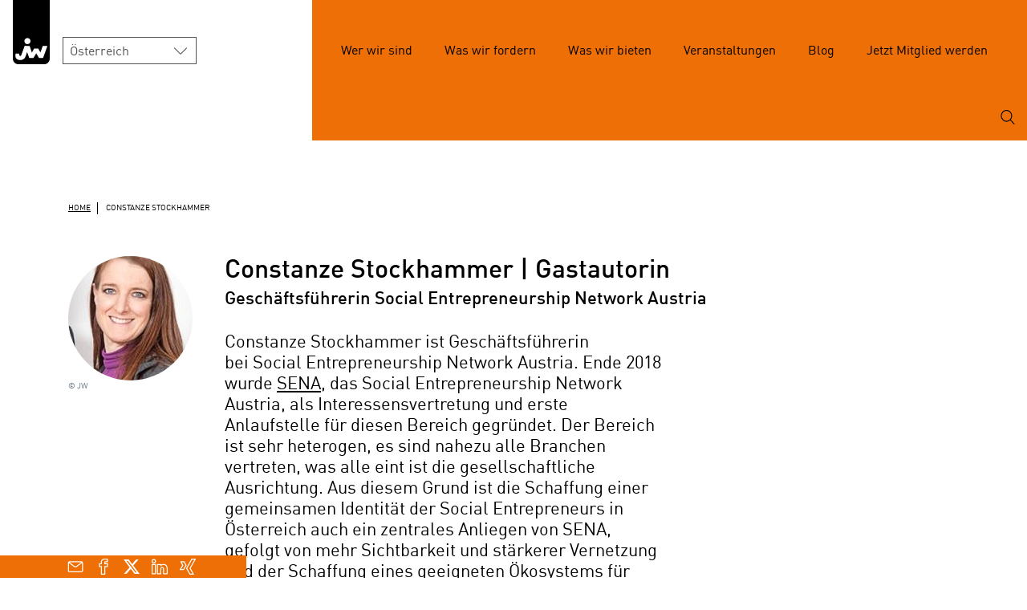

--- FILE ---
content_type: text/html; charset=UTF-8
request_url: https://www.jungewirtschaft.at/oesterreich/blog/autoren/constanze-stockhammer.html
body_size: 6618
content:
<!DOCTYPE html>
<html lang="de">
    <head>
        <meta charset="UTF-8">
        <meta name="viewport" content="width=device-width, initial-scale=1.0">
        <meta http-equiv="X-UA-Compatible" content="ie=edge">
        <meta name="csrf-token" content="EL7czvBu2J1WzIcA5CZP5uC2GwMgEYRPIJHsdnrW">
        <script src="https://consent.wko.at/jungewirtschaft/gcm.js"></script>
        <script>window.GCM.init('https://consent.wko.at/jungewirtschaft/config.js?d=20260128', 'de', 1, 'true');</script>
        <link rel="icon" type="image/png" href="/assets/img/favicon-32.png">
        <link rel="stylesheet" href="/assets/css/app.css">
        <link rel="canonical" href="https://www.jungewirtschaft.at/oesterreich/blog/autoren/constanze-stockhammer.html" />

                    <title>Constanze Stockhammer | Gastautorin - Junge Wirtschaft</title>
    <meta property="og:title" content="Constanze Stockhammer | Gastautorin - Junge Wirtschaft">
    <meta property="og:site_name" content="Junge Wirtschaft">
    <meta property="og:url" content="https://www.jungewirtschaft.at/oesterreich/blog/autoren/constanze-stockhammer.html">
    <meta property="og:type" content="website">
    <meta property="og:locale" content="de_DE">
        
                <!-- Google Tag Manager -->
    <script>
        var gtmcid = 'GTM-WJCQGGP';
        var dataLayer = [{"pageFolderIds":"388\/404\/408\/453\/","pagePath":"Junge Wirtschaft\/Österreich\/Blog\/Autoren\/Constanze Stockhammer","pageId":1979,"pageNode":"Junge Wirtschaft","pageTemplate":"[JW] Blogautorseite","pageRegion":"oesterreich","errorStatus":"","pageAudience":"OEFF","pageKC":"Nein","userType":"0"}];    </script>
    <!-- End Google Tag Manager -->
    </head>

    <body>
        <div data-lazy-svg-sprite="/assets/assets/icons/wko/sprite.symbol.svg"></div>
        <div data-lazy-svg-sprite="/assets/assets/icons/jw/sprite.symbol.svg"></div>

        <a class="skippy sr-only-focusable" href="#main-content"><span class="skippy-text">Zum Hauptinhalt springen</span></a>
        <a class="skippy sr-only-focusable" href="#jwMainNavbar"><span class="skippy-text">Zur Navigation springen</span></a>
        <a class="skippy sr-only-focusable" href="#main-footer"><span class="skippy-text">Zum Footer springen</span></a>

        <header>
                        <div class="jw-header">
        <div class="jw-header__about">
            <div class="d-flex align-items-end">
                <div class="jw-header-brand">
                <a class="jw-header-logo" href="/home.html">
                    <img src="https://www.jungewirtschaft.at/settings/jw-logo.svg" alt="" title="Junge Wirtschaft">
                </a>
                </div>

                <div class="jw-header-area">
                    
                                        <div class="form-select form-control-select--area">
                        <select class="form-control form-control-sm" aria-label="Bundesland wählen" title="Bundesland wählen" onchange="redirectToSelected(this)">

                                                                                                                                        <option value="/home.html" selected data-linktarget="_self">Österreich</option>
                                                                                                                                        <option value="/burgenland/start.html" data-linktarget="_self">Burgenland</option>
                                                                                                                                        <option value="/kaernten/start.html" data-linktarget="_self">Kärnten</option>
                                                                                                                                        <option value="/niederoesterreich/start.html" data-linktarget="_self">Niederösterreich</option>
                                                                                                                                        <option value="/oberoesterreich/home/start.html" data-linktarget="_self">Oberösterreich</option>
                                                                                                                                        <option value="/salzburg/start.html" data-linktarget="_self">Salzburg</option>
                                                                                                                                        <option value="/steiermark/start.html" data-linktarget="_self">Steiermark</option>
                                                                                                                                        <option value="/tirol/start.html" data-linktarget="_self">Tirol</option>
                                                                                                                                        <option value="https://jwv.at/" data-linktarget="_blank">Vorarlberg</option>
                                                                                                                                        <option value="/wien/start.html" data-linktarget="_self">Wien</option>
                                                </select>
                        <script>
                            function redirectToSelected(select){
                                var selecedOption = select.options[select.selectedIndex];
                                var target = '_self';
                                if(selecedOption.dataset.linktarget){
                                    target = selecedOption.dataset.linktarget;
                                }
                                if(target == '_self'){
                                    setBLCookie('bundesland', select.value);
                                }
                                window.open(select.value, target);
                            }
                        </script>
                        <svg class="icon"><use xlink:href="#arrow-down-1"></use></svg>
                    </div>
                </div>
            </div>
        </div>
        <div class="jw-header__nav">
            <nav class="navbar navbar-expand-lg">
                <div class="jw-navbar">
                    <div class="jw-navbar__menu collapse fade navbar-collapse" id="jwMainNavbar" data-gtm-block="menu">
                        <ul class="jw-navbar-nav" data-gtm-element="menu-main">
                                                                                                                                                                                                                                                                                                                        <li>
        <a class="nav-link" href="#nav_Werwirsind" data-bs-toggle="collapse" role="button" aria-expanded="false" aria-controls="nav_Werwirsind">Wer wir sind</a>
                                <ul id="nav_Werwirsind" class="jw-navbar-nav__sub fade collapse">
                    <li>
        <a class="nav-link" href="/oesterreich/wer-wir-sind/jw/ueber-uns.html">Die Junge Wirtschaft</a>
            </li>
                        <li>
        <a class="nav-link" href="/oesterreich/wer-wir-sind/team/team.html">Team</a>
            </li>
                        <li>
        <a class="nav-link" href="/oesterreich/wer-wir-sind/erfolge/erfolge.html">Erfolge</a>
            </li>
                        <li>
        <a class="nav-link" href="/oesterreich/wer-wir-sind/presse/uebersicht.html">Presse</a>
            </li>
        </ul>
            </li>
                                                                                                                                                                                                                                    <li>
        <a class="nav-link" href="#nav_Waswirfordern" data-bs-toggle="collapse" role="button" aria-expanded="false" aria-controls="nav_Waswirfordern">Was wir fordern</a>
                                <ul id="nav_Waswirfordern" class="jw-navbar-nav__sub fade collapse">
                    <li>
        <a class="nav-link" href="/oesterreich/was-wir-fordern/forderungen/forderungen.html">Forderungen</a>
            </li>
                        <li>
        <a class="nav-link" href="/oesterreich/was-wir-fordern/fairness/jw-fairness-pakt.html">Fairness-Pakt</a>
            </li>
                        <li>
        <a class="nav-link" href="/oesterreich/was-wir-fordern/nachfolgestrategie/nachfolgestrategie.html">Nachfolgestrategie</a>
            </li>
                        <li>
        <a class="nav-link" href="/oesterreich/was-wir-fordern/vision-2030/vision-2030.html">Vision 2030</a>
            </li>
                        <li>
        <a class="nav-link" href="/oesterreich/was-wir-fordern/new-work/new-work.html">New Work</a>
            </li>
        </ul>
            </li>
                                                                                                                                                                                                                                    <li>
        <a class="nav-link" href="#nav_Waswirbieten" data-bs-toggle="collapse" role="button" aria-expanded="false" aria-controls="nav_Waswirbieten">Was wir bieten</a>
                                <ul id="nav_Waswirbieten" class="jw-navbar-nav__sub fade collapse">
                    <li>
        <a class="nav-link" href="/oesterreich/was-wir-bieten/magazin/magazin-die-junge-wirtschaft.html">Magazin</a>
            </li>
                        <li>
        <a class="nav-link" href="/oesterreich/was-wir-bieten/newsletter/newsletter.html">Newsletter</a>
            </li>
                        <li>
        <a class="nav-link" href="/oesterreich/was-wir-bieten/international/jw-international.html">International</a>
            </li>
                        <li>
        <a class="nav-link" href="/oesterreich/was-wir-bieten/konjunkturbarometer/konjunkturbarometer.html">Konjunkturbarometer</a>
            </li>
                        <li>
        <a class="nav-link" href="/oesterreich/was-wir-bieten/coworking/verzeichnis-coworking.html">Coworking</a>
            </li>
                        <li>
        <a class="nav-link" href="/oesterreich/was-wir-bieten/finanzierung/finanzierung.html">Finanzierung</a>
            </li>
        </ul>
            </li>
                                                                                                                                                                                                                                    <li>
        <a class="nav-link" href="/oesterreich/was-wir-bieten/veranstaltungen/veranstaltungen.html">Veranstaltungen</a>
            </li>
                                                                                                                                                                                                                                    <li>
        <a class="nav-link" href="/oesterreich/blog/blog-start.html">Blog</a>
            </li>
                                                                                                                                                                                                                                    <li>
        <a class="nav-link" href="/oesterreich/jetzt-mitglied-werden/mitglied-werden.de.html">Jetzt Mitglied werden</a>
            </li>
                                                                                        </ul>
                                                    <form id="mainSearchForm" class="search-form collapse fade" role="search" type="GET" action="/suche/inhalte?">
                                                                <div class="input-group input-group-submit mb-3">
                                    <label for="autoComplete" class="sr-only">Suchbegriff ...</label>
                                    <input autocomplete="off" name="q" type="text" id="autoComplete" class="form-control" placeholder="Suchbegriff" aria-describedby="basic-addon1">
                                    <button type="submit" class="btn" id="basic-addon1">
                                    <span class="sr-only">Suchen</span>
                                    <svg class="icon search">
                                        <use xlink:href="#search"></use>
                                    </svg>
                                    </button>
                                </div>
                            </form>
                                            </div>
                    <div class="jw-navbar__search">
                        <button class="navbar-toggler" type="button" data-bs-toggle="collapse" data-bs-target="#jwMainNavbar" aria-controls="jwMainNavbar" aria-expanded="false" aria-label="Navigation öffnen">
                        <svg class="icon icon-navigation-menu">
                            <use xlink:href="#navigation-menu"></use>
                        </svg>
                        <svg class="icon icon-close">
                            <use xlink:href="#close"></use>
                        </svg>
                        </button>
                                                    <div>
                                <button data-bs-toggle="collapse" data-bs-target="#mainSearchForm" aria-expanded="false" aria-controls="mainSearchForm" class="btn btn-lg search-toggle">
                                    <svg class="icon icon-search">
                                        <use xlink:href="#search"></use>
                                    </svg>
                                    <svg class="icon icon-close">
                                        <use xlink:href="#close"></use>
                                    </svg>
                                    <span class="sr-only">Suchen</span>
                                </button>
                            </div>
                        
                    </div>
                </div>
            </nav>
        </div>
    </div>
        </header>

                <main class="main-content">
            
<div class="container breadcrumb-section">
    <nav aria-label="Breadcrumb-Navigation">
    <ol class="breadcrumb">
        <li class="breadcrumb-item">
            <a href="/home.html">
                Home
            </a>
        </li>
                                                                                                                        <li class="breadcrumb-item active" aria-current="page">
                    Constanze Stockhammer
                </li>
    </ol>
</nav>
</div>

<div class="container" id="main-content" data-gtm-element="article">

  <div class="jw-author-bio-section">
    <div class="jw-author-bio">
    <figure>
        <img alt="Portrait Constanze Stockhammer | Gastautorin" src="https://www.jungewirtschaft.at/GenticsImageStore/155/155/cropandresize/smart/0/0/360/360/oesterreich/blog/autoren/constanze-stockhammer.jpg" alt="Portrait Constanze Stockhammer | Gastautorin" class="portrait">
        <figcaption class="figure-caption">
        	<span class="figure-caption__copyright">&copy; JW</span>
        </figcaption>
    </figure>
    <div class="jw-author-bio__info">
    <h1>Constanze Stockhammer | Gastautorin</h1>
        <p class="jw-author-bio__position">Geschäftsführerin Social Entrepreneurship Network Austria </p>
        <h2 class="lead">
            Constanze Stockhammer&nbsp;ist Geschäftsführerin bei&nbsp;Social Entrepreneurship Network Austria.&nbsp;Ende 2018 wurde <a target='_blank' rel='noopener noreferrer' class='' data-gentics-gcn-url='https://sena.or.at' href="https://sena.or.at">SENA</a>, das Social Entrepreneurship Network Austria, als Interessensvertretung und erste Anlaufstelle für diesen Bereich gegründet. Der Bereich ist sehr heterogen, es sind nahezu alle Branchen vertreten, was alle eint ist die gesellschaftliche Ausrichtung. Aus diesem Grund ist die Schaffung einer gemeinsamen Identität der Social Entrepreneurs in Österreich auch ein zentrales Anliegen von SENA, gefolgt von mehr Sichtbarkeit und stärkerer Vernetzung und der Schaffung eines geeigneten Ökosystems für Social Entrepreneurship inklusive entsprechender Finanzierungsmöglichkeiten.<br style="">        </h2>
            </div>
</div>  </div>

  <div class="overview-cards-section">
    <h3>Alle Beiträge</h3>
    
    <div class="overview-cards"></div>
    <!-- /.overview-cards -->
  </div>
  <!-- /.overview-cards-section -->
</div>
<div class="sharebar">
    <div class="container">
        <div class="row">
            <div class="col-md-3">
                
                <ul class="sharebar__links">
                    <li>
                                                <a href="mailto:?subject=JW: Constanze%20Stockhammer &body= Junge Wirtschaft:%0D%0A https://www.jungewirtschaft.at/oesterreich/blog/autoren/constanze-stockhammer.html" title="Per E-Mail versenden" data-gtm-event="export-mail">
                            <span class="sr-only">E-Mail</span>
                            <svg class="icon icon-email-action-unread">
                                <use xlink:href="#email-action-unread" />
                            </svg>
                        </a>
                    </li>
                    <li>
                        <a href="https://www.facebook.com/sharer/sharer.php?u=https://www.jungewirtschaft.at/oesterreich/blog/autoren/constanze-stockhammer.html" target="_blank" title="Auf Facebook teilen" data-social="facebook" data-gtm-event="social-share" data-gtm-event-details="Facebook" data-gtm-event-details2="floating">
                            <span class="sr-only">Facebook</span>
                            <svg class="icon icon-social-media-facebook">
                                <use xlink:href="#social-media-facebook" />
                            </svg>
                        </a>
                    </li>
                    <li>
                        <a href="https://twitter.com/intent/tweet?url=https://www.jungewirtschaft.at/oesterreich/blog/autoren/constanze-stockhammer.html" target="_blank" title="Auf Twitter teilen" data-social="twitter" data-gtm-event="social-share" data-gtm-event-details="Twitter" data-gtm-event-details2="floating">
                            <span class="sr-only">Twitter</span>
                            <svg xmlns="http://www.w3.org/2000/svg" width="16" height="16" fill="currentColor" class="icon icon-social-media-twitter" viewBox="0 0 16 16">
                                <path d="M12.6.75h2.454l-5.36 6.142L16 15.25h-4.937l-3.867-5.07-4.425 5.07H.316l5.733-6.57L0 .75h5.063l3.495 4.633L12.601.75Zm-.86 13.028h1.36L4.323 2.145H2.865z"/>
                            </svg>
                        </a>
                    </li>
                    <li>
                        <a href="https://www.linkedin.com/shareArticle?mini=true&url=https://www.jungewirtschaft.at/oesterreich/blog/autoren/constanze-stockhammer.html" target="_blank" title="Auf LinkedIn teilen" data-social="linkedin" data-gtm-event="social-share" data-gtm-event-details="LinkedIn" data-gtm-event-details2="floating">
                            <span class="sr-only">LinkedIn</span>
                            <svg class="icon icon-professional-network-linkedin">
                                <use xlink:href="#professional-network-linkedin" />
                            </svg>
                        </a>
                    </li>
                    <li>
                        <a href="https://www.xing.com/spi/shares/new?url=https://www.jungewirtschaft.at/oesterreich/blog/autoren/constanze-stockhammer.html" target="_blank" title="Auf Xing teilen" data-social="xing" data-gtm-event="social-share" data-gtm-event-details="Xing" data-gtm-event-details2="floating"> 
                            <span class="sr-only">Xing</span>
                            <svg class="icon icon-social-media-xing">
                                <use xlink:href="#social-media-xing" />
                            </svg>
                        </a>
                    </li>
                </ul>

            </div>
        </div>
    </div>
</div>
        </main>
        
       
                        <footer>
    <div class="footer" id="main-footer">
      <div class="container">
        <nav class="text-md-left" aria-label="Metanavigation">
          <ul class="navbar-nav">
            <li class="nav-item">
              <a class="nav-link" href="/offenlegung/oesterreich.html" target="_blank">Offenlegung</a>
            </li>
            <li class="nav-item">
              <a class="nav-link" href="/datenschutzerklaerung.html">Datenschutzerklärung</a>
            </li>
            <li class="nav-item">
              <a class="nav-link" href="/barrierefreiheit.html" target="_blank">Barrierefreiheit</a>
            </li>
            <li class="nav-item">
              <a class="nav-link" href="#" id="edit-cookiesettings">Cookie-Einstellungen</a>
            </li>
            <li class="nav-item">&copy; 2026 Junge Wirtschaft</li>
          </ul>
        </nav>
      </div>

      <div class="sharebar-site">
              <ul class="sharebar__links">
                    <li>
            <a href="http://www.instagram.com/jungewirtschaftoesterreich/" target="_blank" title="Instagram" data-gtm-event="contact-header-instagram" data-gtm-event-details="JW Bundesland">
              <span class="sr-only">Instagram</span>
              <svg class="icon icon-social-instagram">
                <use xlink:href="#social-instagram" />
              </svg>
            </a>
          </li>
                              <li>
            <a href="https://www.facebook.com/jungewirtschaft" target="_blank" title="Facebook" data-gtm-event="contact-header-facebook" data-gtm-event-details="JW Bundesland">
              <span class="sr-only">Facebook</span>
              <svg class="icon icon-social-media-facebook">
                <use xlink:href="#social-media-facebook" />
              </svg>
            </a>
          </li>
                              <li>
            <a href="https://twitter.com/jungewirtschaft" target="_blank" title="Twitter" data-gtm-event="contact-header-twitter" data-gtm-event-details="JW Bundesland">
              <span class="sr-only">Twitter</span>
              <svg xmlns="http://www.w3.org/2000/svg" width="16" height="16" fill="currentColor" class="icon icon-social-media-twitter" viewBox="0 0 16 16">
                <path d="M12.6.75h2.454l-5.36 6.142L16 15.25h-4.937l-3.867-5.07-4.425 5.07H.316l5.733-6.57L0 .75h5.063l3.495 4.633L12.601.75Zm-.86 13.028h1.36L4.323 2.145H2.865z"/>
              </svg>
            </a>
          </li>
                              <li>
            <a href="https://www.linkedin.com/company/jungewirtschaft" target="_blank" title="LinkedIn">
              <span class="sr-only">LinkedIn</span>
              <svg class="icon icon-professional-network-linkedin">
                <use xlink:href="#professional-network-linkedin" />
              </svg>
            </a>
          </li>
                              <li>
            <a href="http://www.xing.com/net/jungewirtschaft" target="_blank" title="Xing"data-gtm-event="contact-header-xing" data-gtm-event-details="JW Bundesland">
              <span class="sr-only">Xing</span>
              <svg class="icon icon-social-media-xing">
                <use xlink:href="#social-media-xing" />
              </svg>
            </a>
          </li>
                  </ul>
              </div>
    </div>
  </footer>    </div>

    <script src="/assets/js/app.js"></script>
            <script src="https://consent.wko.at/consent.js"></script>
        <script>
            $("body").on("click","#cookiegroups .collapsed",function () {
                let that = $(this);
                let $selectedPanel = that.attr("href");
                $("#cookiegroups .collapsed[aria-expanded='true']").attr("aria-expanded","false");
                $("#cookiegroups .panel-collapse[aria-expanded='true']").addClass("collapse").attr("aria-expanded","false");
                that.attr("aria-expanded","true");
                $($selectedPanel).removeClass("collapse").attr("aria-expanded","true");
            });
        </script>
            
        <script src="/assets/js/ajax-loader.js"></script>
        <div id="bl-popup" class="modal fade show" data-bs-keyboard="false" data-bs-backdrop="static" tabindex="-1" role="dialog" aria-labelledby="selectarea">
  <style scoped>
#bl-popup.modal .modal-dialog { box-shadow: 0 0 30px 0 rgb(0 0 0 / 70%); } #bl-popup .modal-content { border: none; } .modal-backdrop.show { z-index: 1000000; background-color: #fff;} #bl-popup { z-index: 10000000; } @media (max-width: 767px) { #bl-popup .modal-body { padding: 20px; } #areas .radio { margin: 10px 0; } #areas .radio label { font-size: 17px; } } @media (min-width: 768px) { #bl-popup .modal-body { padding: 3rem; } } #selectarea #areas { margin: 2.5rem 0 0; } #selectarea fieldset + p { padding: 1.5rem 0 0.5rem; } #selectarea input:checked::after { display: block; width: 11px; height: 11px; margin: 2px; content: " "; background: #304c59; border-radius: 50%; } @media (min-width: 480px) { #selectarea .fieldset-area { column-count: 2; } } #selectarea .fieldset-area
.radio:first-child { margin-top: 0; } #selectarea .btn-success { margin: 1rem 0; } #selectarea .btn-success:focus { outline: 2px solid #000; } #selectarea .btn-success:focus:not(:focus-visible) { outline: none; } #selectarea .btn-success:focus-visible { outline: 2px solid #000; } #selectarea .button { text-align: center; } #selectarea input { float: left; width: 17px; height: 17px; margin-top: 2px; margin-right: 0.5rem; margin-left: -30px; border: 1px solid #304c59; border-radius: 50%; appearance: none; } #selectarea label { padding-left: 30px; } #selectarea .radio { margin: 1rem 0; }
  </style>
    <div class="modal-dialog modal-lg" role="document">
      <div class="modal-content">
        <div class="modal-body">
          <div id="selectarea">
            <div class="h4">Wähle Dein Angebot</div>
            <p>Triff eine Auswahl, um die Inhalte der JW in deinem Bundesland zu erhalten.</p>
            <div id="areas">
                <form>
                    <fieldset>
                      <legend class="sr-only">Bitte wähle dein Bundesland aus</legend>
                      <div class="fieldset-area">
                                                                                                                                                                                                                                                                                                                                                                                                                                                                                                                    <div class="radio"><label><input type="radio" name="areas" value="/home.html" data-linktarget="_self">Österreich</label></div>
                                                                                                                                        <div class="radio"><label><input type="radio" name="areas" value="/burgenland/start.html" data-linktarget="_self">Burgenland</label></div>
                                                                                                                                        <div class="radio"><label><input type="radio" name="areas" value="/kaernten/start.html" data-linktarget="_self">Kärnten</label></div>
                                                                                                                                        <div class="radio"><label><input type="radio" name="areas" value="/niederoesterreich/start.html" data-linktarget="_self">Niederösterreich</label></div>
                                                                                                                                        <div class="radio"><label><input type="radio" name="areas" value="/oberoesterreich/home/start.html" data-linktarget="_self">Oberösterreich</label></div>
                                                                                                                                        <div class="radio"><label><input type="radio" name="areas" value="/salzburg/start.html" data-linktarget="_self">Salzburg</label></div>
                                                                                                                                        <div class="radio"><label><input type="radio" name="areas" value="/steiermark/start.html" data-linktarget="_self">Steiermark</label></div>
                                                                                                                                        <div class="radio"><label><input type="radio" name="areas" value="/tirol/start.html" data-linktarget="_self">Tirol</label></div>
                                                                                                                                        <div class="radio"><label><input type="radio" name="areas" value="https://jwv.at" data-linktarget="_blank">Vorarlberg</label></div>
                                                                                                                                        <div class="radio"><label><input type="radio" name="areas" value="/wien/start.html" data-linktarget="_self">Wien</label></div>
                                              </div>
                    </fieldset>
                    <p>Deine Einstellung kannst du jederzeit über das Auswahlmenü links oben verändern.</p>
                    <div class="button">
                      <button name="submit" type="submit" class="btn btn-success" data-gtm-element="portal-region-selection" disabled>Auswahl speichern</button>
                    </div>
                </form>
            </div>
          </div>
        </div>
      </div>
    </div>
  </div>
<!-- script to initialize and show a specific modal by id -->
<script>
  function selectBundesland(){
    var newModal = new bootstrap.Modal(document.getElementById('bl-popup')) //select id and inizialize
    newModal.show(); //open Modal
  }
  function setBLCookie(cookieName, cookieValue) { // building and setting of cookie
    let cookieExpires = 365; // in days
    let date = new Date();
    date.setTime(date.getTime() + (cookieExpires * 24 * 60 * 60 * 1000));
    const expires = "expires=" + date.toUTCString(); // setting expirie date
    document.cookie = cookieName + "=" + cookieValue + "; " + expires + "; path=/"; // setting the cookie
  }

  function checkBLCookie() {
    if(document.cookie.indexOf('bundesland') == -1){
      selectBundesland();// Bundesland not set yet, so we open the Bundeslans Modal
    }else{
      const cookieDecoded = decodeURIComponent(document.cookie);
      cookieDecoded.split(';').forEach(function(cookie) {
        let cEle = cookie.split('=');
        if(cEle[0].trim().startsWith('bundesland') && cEle[1] != ''){ // if Bundeslandcookie is set and it´s not empty...
          let page_uri = window.location.toString();
          page_uri.includes(cEle[1]) ? '' : window.open(cEle[1], '_self'); // ...we redirect to the URL from the Bundeslandcookie if we are not already there
        }
      });
    }
  }

  $('body').on('change','#bl-popup form .radio input', function(){
    $('body #bl-popup form .btn').prop('disabled', false);
  });

  $('body').on('submit','#bl-popup form', function(e){ // Bundeslandcookie is empty, so Modal is shown
    e.preventDefault();
    let href = $(this).find('input[type="radio"]:checked').val(); //get selected BL-URL
    let target = $(this).find('input[type="radio"]:checked').attr('data-linktarget'); // get Target
    if(target == '_self'){// just internal BL set cookies
      setBLCookie('bundesland', href);
    }
    window.open(href, target); // redirect as selected
  });
  </script>    </body>
</html>


--- FILE ---
content_type: text/html; charset=UTF-8
request_url: https://www.jungewirtschaft.at/settings/bloguebersicht.php
body_size: 1089
content:
{"pageTags":"","pages":[]}

--- FILE ---
content_type: text/css
request_url: https://www.jungewirtschaft.at/assets/css/app.css
body_size: 35496
content:
@charset "UTF-8";/*!
 * Bootstrap v4.3.1 (https://getbootstrap.com/)
 * Copyright 2011-2019 The Bootstrap Authors
 * Copyright 2011-2019 Twitter, Inc.
 * Licensed under MIT (https://github.com/twbs/bootstrap/blob/master/LICENSE)
 */:root{--blue:#0d6efd;--blue-gray:#535353;--indigo:#6610f2;--purple:#6f42c1;--pink:#d63384;--red:#e20613;--orange:#ed6f06;--yellow:#f0ad4e;--green:#60a500;--teal:#20c997;--cyan:#009ecc;--white:#fff;--gray:#6c7d84;--gray-dark:#223640;--primary:#e20613;--secondary:#535353;--success:#60a500;--info:#009ecc;--warning:#ed6f06;--danger:#e20613;--font-family-sans-serif:"DIN Web Pro","Helvetica Neue",sans-serif;--font-family-monospace:SFMono-Regular,Menlo,Monaco,Consolas,"Liberation Mono","Courier New",monospace}*,:after,:before{box-sizing:border-box}body{margin:0;overflow-y:scroll;font-family:DIN Web Pro,Helvetica Neue,sans-serif;font-size:1rem;font-weight:400;line-height:1.5;color:#000;background-color:#fff;-webkit-text-size-adjust:100%;-webkit-tap-highlight-color:rgba(0,0,0,0)}[tabindex="-1"]:focus:not(:focus-visible){outline:0!important}hr{margin:1.5rem 0;color:#f5f5f5;background-color:currentColor;border:0;opacity:1}hr:not([size]){height:3px}.h1,.h2,.h3,.h4,.h5,.h6,h1,h2,h3,h4,h5,h6{margin-top:1.5rem;margin-bottom:.75rem;font-weight:500;line-height:1.2}.h1,h1{font-size:2rem}.h2,h2{font-size:1.5rem}.h3,h3{font-size:1.375rem}.h4,h4{font-size:1.25rem}.h5,h5{font-size:.875rem}.h6,h6{font-size:.75rem}p{margin-top:0;margin-bottom:1rem}abbr[data-original-title],abbr[title]{text-decoration:underline;-webkit-text-decoration:underline dotted;text-decoration:underline dotted;cursor:help;-webkit-text-decoration-skip-ink:none;text-decoration-skip-ink:none}address{margin-bottom:1rem;font-style:normal;line-height:inherit}ol,ul{padding-left:2rem}dl,ol,ul{margin-top:0;margin-bottom:1rem}ol ol,ol ul,ul ol,ul ul{margin-bottom:0}dt{font-weight:500}dd{margin-bottom:.5rem;margin-left:0}blockquote{margin:0 0 1rem}b,strong{font-weight:bolder}.small,small{font-size:.875em}sub,sup{position:relative;font-size:.75em;line-height:0;vertical-align:baseline}sub{bottom:-.25em}sup{top:-.5em}a{color:#000;text-decoration:none}a:hover{color:#e20613;text-decoration:underline}a:not([href]),a:not([href]):hover{color:inherit;text-decoration:none}code,kbd,pre,samp{font-family:SFMono-Regular,Menlo,Monaco,Consolas,Liberation Mono,Courier New,monospace;font-size:1em}pre{display:block;margin-top:0;margin-bottom:1rem;overflow:auto;font-size:.875em}pre code{font-size:inherit;color:inherit;word-break:normal}code{font-size:.875em;color:#d63384;word-wrap:break-word}a>code{color:inherit}kbd{padding:.2rem .4rem;font-size:.875em;color:#fff;background-color:#535353;border-radius:0}kbd kbd{padding:0;font-size:1em;font-weight:500}figure{margin:0 0 1rem}img,svg{vertical-align:middle}svg{overflow:hidden}table{border-collapse:collapse}caption{padding-top:.5rem;padding-bottom:.5rem;color:#6c7d84;text-align:left;caption-side:bottom}th{text-align:inherit}label{display:inline-block;margin-bottom:.1rem}button{border-radius:0}button:focus{outline:1px dotted;outline:5px auto -webkit-focus-ring-color}button,input,optgroup,select,textarea{margin:0;font-family:inherit;font-size:inherit;line-height:inherit}button,input{overflow:visible}button,select{text-transform:none}select{word-wrap:normal}[list]::-webkit-calendar-picker-indicator{display:none}[type=button],[type=reset],[type=submit],button{-webkit-appearance:button}[type=button]:not(:disabled),[type=reset]:not(:disabled),[type=submit]:not(:disabled),button:not(:disabled){cursor:pointer}::-moz-focus-inner{padding:0;border-style:none}input[type=date],input[type=datetime-local],input[type=month],input[type=time]{-webkit-appearance:textfield}textarea{overflow:auto;resize:vertical}fieldset{min-width:0;padding:0;margin:0;border:0}legend{float:left;width:100%;padding:0;margin-bottom:.5rem;font-size:1.5rem;line-height:inherit;color:inherit;white-space:normal}.mark,mark{padding:.2em;color:#fff;background-color:#535353}progress{vertical-align:baseline}::-webkit-datetime-edit{overflow:visible;line-height:0}[type=search]{outline-offset:-2px;-webkit-appearance:textfield}::-webkit-search-decoration{-webkit-appearance:none}::-webkit-color-swatch-wrapper{padding:0}::-webkit-file-upload-button{font:inherit;-webkit-appearance:button}output{display:inline-block}summary{display:list-item;cursor:pointer}template{display:none}main{display:block}[hidden]{display:none!important}@font-face{font-family:DIN Web Pro;font-style:normal;font-weight:400;src:url(../fonts/vendor/@wko-inhouse/wko-ds/src/DINWebPro.woff?29263bc85c383a52faa9eef7a2a2d78a) format("woff")}@font-face{font-family:DIN Web Pro;font-style:italic;font-weight:400;src:url(../fonts/vendor/@wko-inhouse/wko-ds/src/DINWebPro-Italic.woff?c2620d7025ebff2324c2d94617b11e08) format("woff")}@font-face{font-family:DIN Web Pro;font-style:normal;font-weight:500;src:url(../fonts/vendor/@wko-inhouse/wko-ds/src/DINWebPro-Medium.woff?9824219533c93a2594e31a5c81162df7) format("woff")}@font-face{font-family:DIN Web Pro;font-style:italic;font-weight:500;src:url(../fonts/vendor/@wko-inhouse/wko-ds/src/DINWebPro-MediumItalic.woff?c63973fd4e20ca5713f5e5616f86e418) format("woff")}.lead{font-size:1.25rem;font-weight:300}.display-1{font-size:6rem}.display-1,.display-2{font-weight:300;line-height:1.2}.display-2{font-size:5.5rem}.display-3{font-size:4.5rem}.display-3,.display-4{font-weight:300;line-height:1.2}.display-4{font-size:3.5rem}.list-inline,.list-unstyled{padding-left:0;list-style:none}.list-inline-item{display:inline-block}.list-inline-item:not(:last-child){margin-right:.5rem}.initialism{font-size:.875em;text-transform:uppercase}.blockquote{margin-bottom:1rem;font-size:1.25rem}.blockquote-footer{display:block;font-size:.875em;color:#416474}.blockquote-footer:before{content:"\2014\A0"}ins{font-style:italic;text-decoration:none}.img-fluid,.img-thumbnail{max-width:100%;height:auto}.img-thumbnail{padding:.25rem;background-color:#fff;border:1px solid #dee2e6;border-radius:0}.figure{display:inline-block}.figure-img{margin-bottom:.5rem;line-height:1}.figure-caption{font-size:.875em;color:#6c7d84}.icon{display:inline-block;width:1rem;height:1rem;fill:currentColor}a .icon,button .icon{width:.8em;height:.8em;pointer-events:none}a .icon{vertical-align:baseline}button .icon{vertical-align:middle}.container{width:100%;padding-right:15px;padding-left:15px;margin-right:auto;margin-left:auto}@media (min-width:576px){.container{max-width:540px}}@media (min-width:768px){.container{max-width:720px}}@media (min-width:992px){.container{max-width:960px}}@media (min-width:1200px){.container{max-width:1140px}}.container-fluid,.container-lg,.container-md,.container-sm,.container-xl,.header-section,.insert-box,.jw-ticker-section,.sharebar{width:100%;padding-right:15px;padding-left:15px;margin-right:auto;margin-left:auto}@media (min-width:576px){.container,.container-sm{max-width:540px}}@media (min-width:768px){.container,.container-md,.container-sm{max-width:720px}}@media (min-width:992px){.container,.container-lg,.container-md,.container-sm{max-width:960px}}@media (min-width:1200px){.container,.container-lg,.container-md,.container-sm,.container-xl{max-width:1140px}}.row{display:flex;flex-wrap:wrap;margin-right:-15px;margin-left:-15px}.no-gutters{margin-right:0;margin-left:0}.no-gutters>.col,.no-gutters>[class*=col-]{padding-right:0;padding-left:0}.col,.col-1,.col-2,.col-3,.col-4,.col-5,.col-6,.col-7,.col-8,.col-9,.col-10,.col-11,.col-12,.col-auto,.col-lg,.col-lg-1,.col-lg-2,.col-lg-3,.col-lg-4,.col-lg-5,.col-lg-6,.col-lg-7,.col-lg-8,.col-lg-9,.col-lg-10,.col-lg-11,.col-lg-12,.col-lg-auto,.col-md,.col-md-1,.col-md-2,.col-md-3,.col-md-4,.col-md-5,.col-md-6,.col-md-7,.col-md-8,.col-md-9,.col-md-10,.col-md-11,.col-md-12,.col-md-auto,.col-sm,.col-sm-1,.col-sm-2,.col-sm-3,.col-sm-4,.col-sm-5,.col-sm-6,.col-sm-7,.col-sm-8,.col-sm-9,.col-sm-10,.col-sm-11,.col-sm-12,.col-sm-auto,.col-xl,.col-xl-1,.col-xl-2,.col-xl-3,.col-xl-4,.col-xl-5,.col-xl-6,.col-xl-7,.col-xl-8,.col-xl-9,.col-xl-10,.col-xl-11,.col-xl-12,.col-xl-auto{position:relative;width:100%;padding-right:15px;padding-left:15px}.col{flex-basis:0;flex-grow:1;max-width:100%}.row-cols-1>*{flex:0 0 100%;max-width:100%}.row-cols-2>*{flex:0 0 50%;max-width:50%}.row-cols-3>*{flex:0 0 33.3333333333%;max-width:33.3333333333%}.row-cols-4>*{flex:0 0 25%;max-width:25%}.row-cols-5>*{flex:0 0 20%;max-width:20%}.row-cols-6>*{flex:0 0 16.6666666667%;max-width:16.6666666667%}.col-auto{flex:0 0 auto;width:auto;max-width:100%}.col-1{flex:0 0 8.3333333333%;max-width:8.3333333333%}.col-2{flex:0 0 16.6666666667%;max-width:16.6666666667%}.col-3{flex:0 0 25%;max-width:25%}.col-4{flex:0 0 33.3333333333%;max-width:33.3333333333%}.col-5{flex:0 0 41.6666666667%;max-width:41.6666666667%}.col-6{flex:0 0 50%;max-width:50%}.col-7{flex:0 0 58.3333333333%;max-width:58.3333333333%}.col-8{flex:0 0 66.6666666667%;max-width:66.6666666667%}.col-9{flex:0 0 75%;max-width:75%}.col-10{flex:0 0 83.3333333333%;max-width:83.3333333333%}.col-11{flex:0 0 91.6666666667%;max-width:91.6666666667%}.col-12{flex:0 0 100%;max-width:100%}.offset-1{margin-left:8.3333333333%}.offset-2{margin-left:16.6666666667%}.offset-3{margin-left:25%}.offset-4{margin-left:33.3333333333%}.offset-5{margin-left:41.6666666667%}.offset-6{margin-left:50%}.offset-7{margin-left:58.3333333333%}.offset-8{margin-left:66.6666666667%}.offset-9{margin-left:75%}.offset-10{margin-left:83.3333333333%}.offset-11{margin-left:91.6666666667%}@media (min-width:576px){.col-sm{flex-basis:0;flex-grow:1;max-width:100%}.row-cols-sm-1>*{flex:0 0 100%;max-width:100%}.row-cols-sm-2>*{flex:0 0 50%;max-width:50%}.row-cols-sm-3>*{flex:0 0 33.3333333333%;max-width:33.3333333333%}.row-cols-sm-4>*{flex:0 0 25%;max-width:25%}.row-cols-sm-5>*{flex:0 0 20%;max-width:20%}.row-cols-sm-6>*{flex:0 0 16.6666666667%;max-width:16.6666666667%}.col-sm-auto{flex:0 0 auto;width:auto;max-width:100%}.col-sm-1{flex:0 0 8.3333333333%;max-width:8.3333333333%}.col-sm-2{flex:0 0 16.6666666667%;max-width:16.6666666667%}.col-sm-3{flex:0 0 25%;max-width:25%}.col-sm-4{flex:0 0 33.3333333333%;max-width:33.3333333333%}.col-sm-5{flex:0 0 41.6666666667%;max-width:41.6666666667%}.col-sm-6{flex:0 0 50%;max-width:50%}.col-sm-7{flex:0 0 58.3333333333%;max-width:58.3333333333%}.col-sm-8{flex:0 0 66.6666666667%;max-width:66.6666666667%}.col-sm-9{flex:0 0 75%;max-width:75%}.col-sm-10{flex:0 0 83.3333333333%;max-width:83.3333333333%}.col-sm-11{flex:0 0 91.6666666667%;max-width:91.6666666667%}.col-sm-12{flex:0 0 100%;max-width:100%}.offset-sm-0{margin-left:0}.offset-sm-1{margin-left:8.3333333333%}.offset-sm-2{margin-left:16.6666666667%}.offset-sm-3{margin-left:25%}.offset-sm-4{margin-left:33.3333333333%}.offset-sm-5{margin-left:41.6666666667%}.offset-sm-6{margin-left:50%}.offset-sm-7{margin-left:58.3333333333%}.offset-sm-8{margin-left:66.6666666667%}.offset-sm-9{margin-left:75%}.offset-sm-10{margin-left:83.3333333333%}.offset-sm-11{margin-left:91.6666666667%}}@media (min-width:768px){.col-md{flex-basis:0;flex-grow:1;max-width:100%}.row-cols-md-1>*{flex:0 0 100%;max-width:100%}.row-cols-md-2>*{flex:0 0 50%;max-width:50%}.row-cols-md-3>*{flex:0 0 33.3333333333%;max-width:33.3333333333%}.row-cols-md-4>*{flex:0 0 25%;max-width:25%}.row-cols-md-5>*{flex:0 0 20%;max-width:20%}.row-cols-md-6>*{flex:0 0 16.6666666667%;max-width:16.6666666667%}.col-md-auto{flex:0 0 auto;width:auto;max-width:100%}.col-md-1{flex:0 0 8.3333333333%;max-width:8.3333333333%}.col-md-2{flex:0 0 16.6666666667%;max-width:16.6666666667%}.col-md-3{flex:0 0 25%;max-width:25%}.col-md-4{flex:0 0 33.3333333333%;max-width:33.3333333333%}.col-md-5{flex:0 0 41.6666666667%;max-width:41.6666666667%}.col-md-6{flex:0 0 50%;max-width:50%}.col-md-7{flex:0 0 58.3333333333%;max-width:58.3333333333%}.col-md-8{flex:0 0 66.6666666667%;max-width:66.6666666667%}.col-md-9{flex:0 0 75%;max-width:75%}.col-md-10{flex:0 0 83.3333333333%;max-width:83.3333333333%}.col-md-11{flex:0 0 91.6666666667%;max-width:91.6666666667%}.col-md-12{flex:0 0 100%;max-width:100%}.offset-md-0{margin-left:0}.offset-md-1{margin-left:8.3333333333%}.offset-md-2{margin-left:16.6666666667%}.offset-md-3{margin-left:25%}.offset-md-4{margin-left:33.3333333333%}.offset-md-5{margin-left:41.6666666667%}.offset-md-6{margin-left:50%}.offset-md-7{margin-left:58.3333333333%}.offset-md-8{margin-left:66.6666666667%}.offset-md-9{margin-left:75%}.offset-md-10{margin-left:83.3333333333%}.offset-md-11{margin-left:91.6666666667%}}@media (min-width:992px){.col-lg{flex-basis:0;flex-grow:1;max-width:100%}.row-cols-lg-1>*{flex:0 0 100%;max-width:100%}.row-cols-lg-2>*{flex:0 0 50%;max-width:50%}.row-cols-lg-3>*{flex:0 0 33.3333333333%;max-width:33.3333333333%}.row-cols-lg-4>*{flex:0 0 25%;max-width:25%}.row-cols-lg-5>*{flex:0 0 20%;max-width:20%}.row-cols-lg-6>*{flex:0 0 16.6666666667%;max-width:16.6666666667%}.col-lg-auto{flex:0 0 auto;width:auto;max-width:100%}.col-lg-1{flex:0 0 8.3333333333%;max-width:8.3333333333%}.col-lg-2{flex:0 0 16.6666666667%;max-width:16.6666666667%}.col-lg-3{flex:0 0 25%;max-width:25%}.col-lg-4{flex:0 0 33.3333333333%;max-width:33.3333333333%}.col-lg-5{flex:0 0 41.6666666667%;max-width:41.6666666667%}.col-lg-6{flex:0 0 50%;max-width:50%}.col-lg-7{flex:0 0 58.3333333333%;max-width:58.3333333333%}.col-lg-8{flex:0 0 66.6666666667%;max-width:66.6666666667%}.col-lg-9{flex:0 0 75%;max-width:75%}.col-lg-10{flex:0 0 83.3333333333%;max-width:83.3333333333%}.col-lg-11{flex:0 0 91.6666666667%;max-width:91.6666666667%}.col-lg-12{flex:0 0 100%;max-width:100%}.offset-lg-0{margin-left:0}.offset-lg-1{margin-left:8.3333333333%}.offset-lg-2{margin-left:16.6666666667%}.offset-lg-3{margin-left:25%}.offset-lg-4{margin-left:33.3333333333%}.offset-lg-5{margin-left:41.6666666667%}.offset-lg-6{margin-left:50%}.offset-lg-7{margin-left:58.3333333333%}.offset-lg-8{margin-left:66.6666666667%}.offset-lg-9{margin-left:75%}.offset-lg-10{margin-left:83.3333333333%}.offset-lg-11{margin-left:91.6666666667%}}@media (min-width:1200px){.col-xl{flex-basis:0;flex-grow:1;max-width:100%}.row-cols-xl-1>*{flex:0 0 100%;max-width:100%}.row-cols-xl-2>*{flex:0 0 50%;max-width:50%}.row-cols-xl-3>*{flex:0 0 33.3333333333%;max-width:33.3333333333%}.row-cols-xl-4>*{flex:0 0 25%;max-width:25%}.row-cols-xl-5>*{flex:0 0 20%;max-width:20%}.row-cols-xl-6>*{flex:0 0 16.6666666667%;max-width:16.6666666667%}.col-xl-auto{flex:0 0 auto;width:auto;max-width:100%}.col-xl-1{flex:0 0 8.3333333333%;max-width:8.3333333333%}.col-xl-2{flex:0 0 16.6666666667%;max-width:16.6666666667%}.col-xl-3{flex:0 0 25%;max-width:25%}.col-xl-4{flex:0 0 33.3333333333%;max-width:33.3333333333%}.col-xl-5{flex:0 0 41.6666666667%;max-width:41.6666666667%}.col-xl-6{flex:0 0 50%;max-width:50%}.col-xl-7{flex:0 0 58.3333333333%;max-width:58.3333333333%}.col-xl-8{flex:0 0 66.6666666667%;max-width:66.6666666667%}.col-xl-9{flex:0 0 75%;max-width:75%}.col-xl-10{flex:0 0 83.3333333333%;max-width:83.3333333333%}.col-xl-11{flex:0 0 91.6666666667%;max-width:91.6666666667%}.col-xl-12{flex:0 0 100%;max-width:100%}.offset-xl-0{margin-left:0}.offset-xl-1{margin-left:8.3333333333%}.offset-xl-2{margin-left:16.6666666667%}.offset-xl-3{margin-left:25%}.offset-xl-4{margin-left:33.3333333333%}.offset-xl-5{margin-left:41.6666666667%}.offset-xl-6{margin-left:50%}.offset-xl-7{margin-left:58.3333333333%}.offset-xl-8{margin-left:66.6666666667%}.offset-xl-9{margin-left:75%}.offset-xl-10{margin-left:83.3333333333%}.offset-xl-11{margin-left:91.6666666667%}}.table{width:100%;margin-bottom:1rem;color:#000;vertical-align:top}.table td,.table th{padding:.5rem;border-bottom:1px solid #dee2e6}.table tbody{vertical-align:inherit}.table thead th{vertical-align:bottom;border-bottom-color:#416474}.table tbody+tbody{border-top:2px solid #dee2e6}.table-sm td,.table-sm th{padding:.25rem}.table-bordered,.table-bordered td,.table-bordered th{border:1px solid #dee2e6}.table-borderless tbody+tbody,.table-borderless td,.table-borderless th,.table-borderless thead th{border:0}.table-striped tbody tr:nth-of-type(odd){background-color:rgba(0,0,0,.05)}.table-striped td,.table-striped th{border-bottom:none}.table-hover tbody tr:hover{color:#000;background-color:rgba(0,0,0,.075)}.table-primary,.table-primary>td,.table-primary>th{background-color:#f7b9bd}.table-primary tbody+tbody,.table-primary td,.table-primary th,.table-primary thead th{border-color:#f07e84}.table-hover .table-primary:hover,.table-hover .table-primary:hover>td,.table-hover .table-primary:hover>th{background-color:#f4a2a7}.table-secondary,.table-secondary>td,.table-secondary>th{background-color:#cfcfcf}.table-secondary tbody+tbody,.table-secondary td,.table-secondary th,.table-secondary thead th{border-color:#a6a6a6}.table-hover .table-secondary:hover,.table-hover .table-secondary:hover>td,.table-hover .table-secondary:hover>th{background-color:#c2c2c2}.table-success,.table-success>td,.table-success>th{background-color:#d2e6b8}.table-success tbody+tbody,.table-success td,.table-success th,.table-success thead th{border-color:#acd07a}.table-hover .table-success:hover,.table-hover .table-success:hover>td,.table-hover .table-success:hover>th{background-color:#c6dfa5}.table-info,.table-info>td,.table-info>th{background-color:#b8e4f1}.table-info tbody+tbody,.table-info td,.table-info th,.table-info thead th{border-color:#7acde4}.table-hover .table-info:hover,.table-hover .table-info:hover>td,.table-hover .table-info:hover>th{background-color:#a3dced}.table-warning,.table-warning>td,.table-warning>th{background-color:#fad7b9}.table-warning tbody+tbody,.table-warning td,.table-warning th,.table-warning thead th{border-color:#f6b47e}.table-hover .table-warning:hover,.table-hover .table-warning:hover>td,.table-hover .table-warning:hover>th{background-color:#f8c9a1}.table-danger,.table-danger>td,.table-danger>th{background-color:#f7b9bd}.table-danger tbody+tbody,.table-danger td,.table-danger th,.table-danger thead th{border-color:#f07e84}.table-hover .table-danger:hover,.table-hover .table-danger:hover>td,.table-hover .table-danger:hover>th{background-color:#f4a2a7}.table-active,.table-active>td,.table-active>th,.table-hover .table-active:hover,.table-hover .table-active:hover>td,.table-hover .table-active:hover>th{background-color:rgba(0,0,0,.075)}.table .thead-dark th{color:#fff;background-color:#535353;border-color:#666}.table .thead-light th{color:#416474;background-color:#f5f5f5;border-color:#dee2e6}.table-dark{color:#fff;background-color:#535353}.table-dark td,.table-dark th,.table-dark thead th{border-color:#666}.table-dark.table-bordered{border:0}.table-dark.table-striped tbody tr:nth-of-type(odd){background-color:hsla(0,0%,100%,.05)}.table-dark.table-hover tbody tr:hover{color:#fff;background-color:hsla(0,0%,100%,.075)}@media (max-width:575.98px){.table-responsive-sm{display:block;width:100%;overflow-x:auto;-webkit-overflow-scrolling:touch}.table-responsive-sm>.table-bordered{border:0}}@media (max-width:767.98px){.table-responsive-md{display:block;width:100%;overflow-x:auto;-webkit-overflow-scrolling:touch}.table-responsive-md>.table-bordered{border:0}}@media (max-width:991.98px){.table-responsive-lg{display:block;width:100%;overflow-x:auto;-webkit-overflow-scrolling:touch}.table-responsive-lg>.table-bordered{border:0}}@media (max-width:1199.98px){.table-responsive-xl{display:block;width:100%;overflow-x:auto;-webkit-overflow-scrolling:touch}.table-responsive-xl>.table-bordered{border:0}}.table-responsive{display:block;width:100%;overflow-x:auto;-webkit-overflow-scrolling:touch}.table-responsive>.table-bordered{border:0}.col-form-label{padding-top:calc(.375rem + 1px);padding-bottom:calc(.375rem + 1px);margin-bottom:0;font-size:inherit;line-height:1.5}.col-form-label-lg{padding-top:calc(.5rem + 1px);padding-bottom:calc(.5rem + 1px);font-size:1.25rem}.col-form-label-sm{padding-top:calc(.25rem + 1px);padding-bottom:calc(.25rem + 1px);font-size:.875rem}.form-control{display:block;width:100%;min-height:calc(1.5em + .75rem + 2px);padding:.375rem .75rem;font-size:1rem;font-weight:400;line-height:1.5;color:#535353;background-color:#fff;background-clip:padding-box;border:1px solid #535353;border-radius:0;transition:border-color .15s ease-in-out,box-shadow .15s ease-in-out}@media (prefers-reduced-motion:reduce){.form-control{transition:none}}.form-control::-ms-expand{background-color:transparent;border:0}.form-control:focus{color:#535353;background-color:#fff;border-color:#939393;box-shadow:0 0 0 .2rem rgba(83,83,83,.25)}.form-control::-moz-placeholder{color:#6c7d84;opacity:1}.form-control:-ms-input-placeholder{color:#6c7d84;opacity:1}.form-control::placeholder{color:#6c7d84;opacity:1}.form-control:disabled,.form-control[readonly]{background-color:#f5f5f5;border-color:#6c7d84;opacity:1}.form-control-plaintext{display:block;width:100%;padding:.375rem 0;margin-bottom:0;line-height:1.5;color:#000;background-color:transparent;border:solid transparent;border-width:1px 0}.form-control-plaintext.form-control-lg,.form-control-plaintext.form-control-sm{padding-right:0;padding-left:0}.form-control-sm{min-height:calc(1.5em + .5rem + 2px);padding:.25rem .5rem;font-size:.875rem;border-radius:0}.form-control-lg{min-height:calc(1.5em + 1rem + 2px);padding:.5rem 1rem;font-size:1.25rem;border-radius:0}.form-control-color{max-width:3rem;padding:.375rem}.form-control-color::-moz-color-swatch{border-radius:0}.form-control-color::-webkit-color-swatch{border-radius:0}.form-select{position:relative;display:inline-block;width:100%;font-size:1rem;color:#535353;vertical-align:middle;cursor:pointer}.form-select .icon{position:absolute;top:50%;right:.75rem;width:1em;height:1em;pointer-events:none;transform:translateY(-50%)}.form-select select{width:100%;height:calc(1.5em + .75rem + 2px);padding:.375rem calc(1.75rem + 1em) .375rem .75rem;font-size:inherit;font-weight:400;line-height:1.5;color:inherit;background:#fff;border:1px solid #535353;border-radius:0;-webkit-appearance:none;-moz-appearance:none;appearance:none}.form-select select:focus{border-color:#939393;outline:0;box-shadow:0 0 0 .2rem rgba(83,83,83,.25)}.form-select select:focus::-ms-value{color:#535353;background-color:#fff}.form-select select[multiple],.form-select select[size]:not([size="1"]){height:auto;padding-right:.75rem;background-image:none}.form-select select:disabled{color:#6c7d84;background-color:#f5f5f5;border-color:#6c7d84}.form-select select::-ms-expand{display:none}.form-select select:-moz-focusring{color:transparent;text-shadow:0 0 0 #535353}.form-select-sm{font-size:.875rem}.form-select-sm select{height:calc(1.5em + .5rem + 2px);padding-top:.25rem;padding-bottom:.25rem;padding-left:.5rem}.form-select-lg{font-size:1.25rem}.form-select-lg select{height:calc(1.5em + 1rem + 2px);padding-top:.5rem;padding-bottom:.5rem;padding-left:1rem}.form-check{display:block;min-height:1.5rem;padding-left:1.25em;margin-bottom:.75rem}.form-check .form-check-input{float:left;margin-left:-1.25em}.form-check-input{width:.75em;height:.75em;margin-top:.375em;background-color:#fff;border:1px solid #535353;-webkit-appearance:none;-moz-appearance:none;appearance:none}.form-check-input[type=checkbox]{border-radius:0}.form-check-input[type=radio]{border-radius:50%}.form-check-input:active{filter:brightness(90%)}.form-check-input:focus{border-color:#939393;outline:0;box-shadow:0 0 0 .2rem rgba(83,83,83,.25)}.form-check-input:checked{background-color:#e20613;background-repeat:no-repeat;background-position:50%;background-size:.75em;border-color:#e20613}.form-check-input:checked[type=checkbox]{background-image:url("data:image/svg+xml;charset=utf-8,%3Csvg xmlns='http://www.w3.org/2000/svg' viewBox='0 0 16 16'%3E%3Cpath fill='none' stroke='%23fff' stroke-linecap='round' stroke-linejoin='round' stroke-width='3' d='M4 8.5L6.5 11l6-6'/%3E%3C/svg%3E")}.form-check-input:checked[type=radio]{background-image:url("data:image/svg+xml;charset=utf-8,%3Csvg xmlns='http://www.w3.org/2000/svg' viewBox='-4 -4 8 8'%3E%3Ccircle r='2' fill='%23fff'/%3E%3C/svg%3E");background-size:.5em}.form-check-input[type=checkbox]:indeterminate{background-color:#e20613;background-image:url("data:image/svg+xml;charset=utf-8,%3Csvg xmlns='http://www.w3.org/2000/svg' viewBox='0 0 16 16'%3E%3Cpath fill='none' stroke='%23fff' stroke-linecap='round' stroke-linejoin='round' stroke-width='3' d='M5 8h6'/%3E%3C/svg%3E");background-repeat:no-repeat;background-position:50%;background-size:.75em;border-color:#e20613}.form-check-input[disabled]{pointer-events:none;filter:none;opacity:.5}.form-check-input[disabled]~.form-check-label{opacity:.5}.form-check-label{margin-bottom:0}.form-switch{padding-left:2.5em}.form-switch .form-check-input{width:2em;height:1.25rem;margin-left:-2.5em;background-image:url("data:image/svg+xml;charset=utf-8,%3Csvg xmlns='http://www.w3.org/2000/svg' viewBox='-4 -4 8 8'%3E%3Ccircle r='3' fill='rgba(0, 0, 0, 0.25)'/%3E%3C/svg%3E");background-repeat:no-repeat;background-position:0;background-size:calc(1.25rem - 2px);border-radius:2em}.form-switch .form-check-input:focus{background-image:url("data:image/svg+xml;charset=utf-8,%3Csvg xmlns='http://www.w3.org/2000/svg' viewBox='-4 -4 8 8'%3E%3Ccircle r='3' fill='%2380bdff'/%3E%3C/svg%3E")}.form-switch .form-check-input:checked{background-image:url("data:image/svg+xml;charset=utf-8,%3Csvg xmlns='http://www.w3.org/2000/svg' viewBox='-4 -4 8 8'%3E%3Ccircle r='3' fill='%23fff'/%3E%3C/svg%3E");background-position:100%}.form-check-inline{display:inline-block;margin-right:1rem}.form-file{display:inline-block;margin-bottom:0}.form-file,.form-file-input{position:relative;width:100%;height:calc(1.5em + .75rem + 2px)}.form-file-input{z-index:2;margin:0;opacity:0}.form-file-input:focus~.form-file-label{border-color:#939393;box-shadow:0 0 0 .2rem rgba(83,83,83,.25)}.form-file-input:focus-within~.form-file-label{border-color:#939393;box-shadow:0 0 0 .2rem rgba(83,83,83,.25)}.form-file-input[disabled]~.form-file-label .form-file-text{background-color:#f5f5f5;border-color:#6c7d84}.form-file-label{position:absolute;top:0;right:0;left:0;z-index:1;display:flex;height:calc(1.5em + .75rem + 2px);border-color:#535353;border-radius:0}.form-file-text{flex-grow:1;overflow:hidden;font-weight:400;text-overflow:ellipsis;white-space:nowrap;background-color:#fff;border:1px solid;border-color:inherit;border-top-left-radius:inherit;border-bottom-left-radius:inherit}.form-file-button,.form-file-text{display:block;padding:.375rem .75rem;line-height:1.5;color:#535353}.form-file-button{flex-shrink:0;margin-left:-1px;background-color:#f5f5f5;border:1px solid;border-color:inherit;border-top-right-radius:inherit;border-bottom-right-radius:inherit}.form-range{width:100%;height:1.4rem;padding:0;background-color:transparent;-webkit-appearance:none;-moz-appearance:none;appearance:none}.form-range:focus{outline:none}.form-range:focus::-webkit-slider-thumb{box-shadow:0 0 0 1px #fff,0 0 0 .2rem rgba(83,83,83,.25)}.form-range:focus::-moz-range-thumb{box-shadow:0 0 0 1px #fff,0 0 0 .2rem rgba(83,83,83,.25)}.form-range:focus::-ms-thumb{box-shadow:0 0 0 1px #fff,0 0 0 .2rem rgba(83,83,83,.25)}.form-range::-moz-focus-outer{border:0}.form-range::-webkit-slider-thumb{width:1rem;height:1rem;margin-top:-.25rem;background-color:#e20613;border:0;border-radius:1rem;-webkit-transition:background-color .15s ease-in-out,border-color .15s ease-in-out,box-shadow .15s ease-in-out;transition:background-color .15s ease-in-out,border-color .15s ease-in-out,box-shadow .15s ease-in-out;-webkit-appearance:none;appearance:none}@media (prefers-reduced-motion:reduce){.form-range::-webkit-slider-thumb{-webkit-transition:none;transition:none}}.form-range::-webkit-slider-thumb:active{background-color:#fc9ea4}.form-range::-webkit-slider-runnable-track{width:100%;height:.5rem;color:transparent;cursor:pointer;background-color:#dee2e6;border-color:transparent;border-radius:1rem}.form-range::-moz-range-thumb{width:1rem;height:1rem;background-color:#e20613;border:0;border-radius:1rem;-moz-transition:background-color .15s ease-in-out,border-color .15s ease-in-out,box-shadow .15s ease-in-out;transition:background-color .15s ease-in-out,border-color .15s ease-in-out,box-shadow .15s ease-in-out;-moz-appearance:none;appearance:none}@media (prefers-reduced-motion:reduce){.form-range::-moz-range-thumb{-moz-transition:none;transition:none}}.form-range::-moz-range-thumb:active{background-color:#fc9ea4}.form-range::-moz-range-track{width:100%;height:.5rem;color:transparent;cursor:pointer;background-color:#dee2e6;border-color:transparent;border-radius:1rem}.form-range::-ms-thumb{width:1rem;height:1rem;margin-top:0;margin-right:.2rem;margin-left:.2rem;background-color:#e20613;border:0;border-radius:1rem;-ms-transition:background-color .15s ease-in-out,border-color .15s ease-in-out,box-shadow .15s ease-in-out;transition:background-color .15s ease-in-out,border-color .15s ease-in-out,box-shadow .15s ease-in-out;appearance:none}@media (prefers-reduced-motion:reduce){.form-range::-ms-thumb{-ms-transition:none;transition:none}}.form-range::-ms-thumb:active{background-color:#fc9ea4}.form-range::-ms-track{width:100%;height:.5rem;color:transparent;cursor:pointer;background-color:transparent;border-color:transparent;border-width:.5rem}.form-range::-ms-fill-lower,.form-range::-ms-fill-upper{background-color:#dee2e6;border-radius:1rem}.form-range::-ms-fill-upper{margin-right:15px}.form-range:disabled::-webkit-slider-thumb{background-color:#adb5bd}.form-range:disabled::-webkit-slider-runnable-track{cursor:default}.form-range:disabled::-moz-range-thumb{background-color:#adb5bd}.form-range:disabled::-moz-range-track{cursor:default}.form-range:disabled::-ms-thumb{background-color:#adb5bd}.form-row{display:flex;flex-wrap:wrap;margin-right:-5px;margin-left:-5px}.form-row>.col,.form-row>[class*=col-]{padding-right:5px;padding-left:5px}.form-inline{display:flex;flex-flow:row wrap;align-items:center}.form-inline .form-check{width:100%}@media (min-width:576px){.form-inline label{justify-content:center}.form-inline .form-group,.form-inline label{display:flex;align-items:center;margin-bottom:0}.form-inline .form-group{flex:0 0 auto;flex-flow:row wrap}.form-inline .form-control{display:inline-block;width:auto;vertical-align:middle}.form-inline .form-control-plaintext{display:inline-block}.form-inline .form-select,.form-inline .form-select form,.form-inline .input-group{width:auto}.form-inline .form-check{display:flex;align-items:center;justify-content:center;width:auto;padding-left:0}.form-inline .form-check-input{position:relative;flex-shrink:0;margin-top:0;margin-right:.25rem;margin-left:0}}.input-group{position:relative;display:flex;flex-wrap:wrap;align-items:stretch;width:100%}.input-group>.form-control,.input-group>.form-file,.input-group>.form-select{position:relative;flex:1 1 0%;min-width:0;margin-bottom:0}.input-group>.form-control+.form-control,.input-group>.form-control+.form-file,.input-group>.form-control+.form-select,.input-group>.form-file+.form-control,.input-group>.form-file+.form-file,.input-group>.form-file+.form-select,.input-group>.form-select+.form-control,.input-group>.form-select+.form-file,.input-group>.form-select+.form-select{margin-left:-1px}.input-group>.form-control:focus,.input-group>.form-file .form-file-input:focus~.form-file-label,.input-group>.form-select:focus{z-index:3}.input-group>.form-file .form-file-input:focus{z-index:4}.input-group>.form-control:not(:last-child),.input-group>.form-select:not(:last-child){border-top-right-radius:0;border-bottom-right-radius:0}.input-group>.form-control:not(:first-child),.input-group>.form-select:not(:first-child){border-top-left-radius:0;border-bottom-left-radius:0}.input-group>.form-file{display:flex;align-items:center}.input-group>.form-file:not(:last-child) .form-file-label{border-top-right-radius:0;border-bottom-right-radius:0}.input-group>.form-file:not(:first-child) .form-file-label{border-top-left-radius:0;border-bottom-left-radius:0}.input-group-append,.input-group-prepend{display:flex}.input-group-append .btn,.input-group-prepend .btn{position:relative;z-index:2}.input-group-append .btn:focus,.input-group-prepend .btn:focus{z-index:3}.input-group-append .btn+.btn,.input-group-append .btn+.input-group-text,.input-group-append .input-group-text+.btn,.input-group-append .input-group-text+.input-group-text,.input-group-prepend .btn+.btn,.input-group-prepend .btn+.input-group-text,.input-group-prepend .input-group-text+.btn,.input-group-prepend .input-group-text+.input-group-text{margin-left:-1px}.input-group-prepend{margin-right:-1px}.input-group-append{margin-left:-1px}.input-group-text{display:flex;align-items:center;padding:.375rem .75rem;margin-bottom:0;font-size:1rem;font-weight:400;line-height:1.5;color:#535353;text-align:center;white-space:nowrap;background-color:#f5f5f5;border:1px solid #535353;border-radius:0}.input-group-text input[type=checkbox],.input-group-text input[type=radio]{margin-top:0}.input-group-lg>.form-control{min-height:calc(1.5em + 1rem + 2px)}.input-group-lg>.form-select{height:calc(1.5em + 1rem + 2px)}.input-group-lg>.form-control,.input-group-lg>.form-select,.input-group-lg>.input-group-append>.btn,.input-group-lg>.input-group-append>.input-group-text,.input-group-lg>.input-group-prepend>.btn,.input-group-lg>.input-group-prepend>.input-group-text{padding:.5rem 1rem;font-size:1.25rem;border-radius:0}.input-group-sm>.form-control{min-height:calc(1.5em + .5rem + 2px)}.input-group-sm>.form-select{height:calc(1.5em + .5rem + 2px)}.input-group-sm>.form-control,.input-group-sm>.form-select,.input-group-sm>.input-group-append>.btn,.input-group-sm>.input-group-append>.input-group-text,.input-group-sm>.input-group-prepend>.btn,.input-group-sm>.input-group-prepend>.input-group-text{padding:.25rem .5rem;font-size:.875rem;border-radius:0}.input-group-lg>.form-select,.input-group-sm>.form-select{padding-right:1.75rem}.input-group>.input-group-append:last-child>.btn:not(:last-child):not(.dropdown-toggle),.input-group>.input-group-append:last-child>.input-group-text:not(:last-child),.input-group>.input-group-append:not(:last-child)>.btn,.input-group>.input-group-append:not(:last-child)>.input-group-text,.input-group>.input-group-prepend>.btn,.input-group>.input-group-prepend>.input-group-text{border-top-right-radius:0;border-bottom-right-radius:0}.input-group>.input-group-append>.btn,.input-group>.input-group-append>.input-group-text,.input-group>.input-group-prepend:first-child>.btn:not(:first-child),.input-group>.input-group-prepend:first-child>.input-group-text:not(:first-child),.input-group>.input-group-prepend:not(:first-child)>.btn,.input-group>.input-group-prepend:not(:first-child)>.input-group-text{border-top-left-radius:0;border-bottom-left-radius:0}.valid-feedback{display:none;width:100%;margin-top:.25rem;font-size:.875em;color:#60a500}.valid-tooltip{position:absolute;top:100%;z-index:5;display:none;max-width:100%;padding:.25rem .5rem;margin-top:.1rem;font-size:.875rem;color:#fff;background-color:rgba(96,165,0,.9);border-radius:0}.is-valid~.valid-feedback,.is-valid~.valid-tooltip,.was-validated :valid~.valid-feedback,.was-validated :valid~.valid-tooltip{display:block}.form-control.is-valid,.was-validated .form-control:valid{border-color:#60a500;padding-right:calc(1.5em + .75rem);background-image:url("data:image/svg+xml;charset=utf-8,%3Csvg xmlns='http://www.w3.org/2000/svg' viewBox='0 0 8 8'%3E%3Cpath fill='%2360a500' d='M2.3 6.73L.6 4.53c-.4-1.04.46-1.4 1.1-.8l1.1 1.4 3.4-3.8c.6-.63 1.6-.27 1.2.7l-4 4.6c-.43.5-.8.4-1.1.1z'/%3E%3C/svg%3E");background-repeat:no-repeat;background-position:right calc(.375em + .1875rem) center;background-size:calc(.75em + .375rem) calc(.75em + .375rem)}.form-control.is-valid:focus,.was-validated .form-control:valid:focus{border-color:#60a500;box-shadow:0 0 0 .2rem rgba(96,165,0,.25)}.was-validated textarea.form-control:valid,textarea.form-control.is-valid{padding-right:calc(1.5em + .75rem);background-position:top calc(.375em + .1875rem) right calc(.375em + .1875rem)}.form-select.is-valid,.was-validated .form-select:valid{border-color:#60a500;padding-right:calc((3em + 2.25rem)/4 + 1.75rem);background:url("data:image/svg+xml;charset=utf-8,%3Csvg xmlns='http://www.w3.org/2000/svg' viewBox='0 0 8 8'%3E%3Cpath fill='%2360a500' d='M2.3 6.73L.6 4.53c-.4-1.04.46-1.4 1.1-.8l1.1 1.4 3.4-3.8c.6-.63 1.6-.27 1.2.7l-4 4.6c-.43.5-.8.4-1.1.1z'/%3E%3C/svg%3E") #fff no-repeat center right 1.75rem/calc(.75em + .375rem) calc(.75em + .375rem)}.form-select.is-valid:focus,.was-validated .form-select:valid:focus{border-color:#60a500;box-shadow:0 0 0 .2rem rgba(96,165,0,.25)}.form-check-input.is-valid,.was-validated .form-check-input:valid{border-color:#60a500}.form-check-input.is-valid:checked,.was-validated .form-check-input:valid:checked{background-color:#7ed800}.form-check-input.is-valid:focus,.was-validated .form-check-input:valid:focus{box-shadow:0 0 0 .2rem rgba(96,165,0,.25)}.form-check-input.is-valid~.form-check-label,.was-validated .form-check-input:valid~.form-check-label{color:#60a500}.form-check-inline .form-check-input~.valid-feedback{margin-left:.5em}.form-file-input.is-valid~.form-file-label,.was-validated .form-file-input:valid~.form-file-label{border-color:#60a500}.form-file-input.is-valid:focus~.form-file-label,.was-validated .form-file-input:valid:focus~.form-file-label{border-color:#60a500;box-shadow:0 0 0 .2rem rgba(96,165,0,.25)}.invalid-feedback{display:none;width:100%;margin-top:.25rem;font-size:.875em;color:#e20613}.invalid-tooltip{position:absolute;top:100%;z-index:5;display:none;max-width:100%;padding:.25rem .5rem;margin-top:.1rem;font-size:.875rem;color:#fff;background-color:rgba(226,6,19,.9);border-radius:0}.is-invalid~.invalid-feedback,.is-invalid~.invalid-tooltip,.was-validated :invalid~.invalid-feedback,.was-validated :invalid~.invalid-tooltip{display:block}.form-control.is-invalid,.was-validated .form-control:invalid{border-color:#e20613;padding-right:calc(1.5em + .75rem);background-image:url("data:image/svg+xml;charset=utf-8,%3Csvg xmlns='http://www.w3.org/2000/svg' width='12' height='12' fill='none' stroke='%23e20613'%3E%3Ccircle cx='6' cy='6' r='4.5'/%3E%3Cpath stroke-linejoin='round' d='M5.8 3.6h.4L6 6.5z'/%3E%3Ccircle cx='6' cy='8.2' r='.6' fill='%23e20613' stroke='none'/%3E%3C/svg%3E");background-repeat:no-repeat;background-position:right calc(.375em + .1875rem) center;background-size:calc(.75em + .375rem) calc(.75em + .375rem)}.form-control.is-invalid:focus,.was-validated .form-control:invalid:focus{border-color:#e20613;box-shadow:0 0 0 .2rem rgba(226,6,19,.25)}.was-validated textarea.form-control:invalid,textarea.form-control.is-invalid{padding-right:calc(1.5em + .75rem);background-position:top calc(.375em + .1875rem) right calc(.375em + .1875rem)}.form-select.is-invalid,.was-validated .form-select:invalid{border-color:#e20613;padding-right:calc((3em + 2.25rem)/4 + 1.75rem);background:url("data:image/svg+xml;charset=utf-8,%3Csvg xmlns='http://www.w3.org/2000/svg' width='12' height='12' fill='none' stroke='%23e20613'%3E%3Ccircle cx='6' cy='6' r='4.5'/%3E%3Cpath stroke-linejoin='round' d='M5.8 3.6h.4L6 6.5z'/%3E%3Ccircle cx='6' cy='8.2' r='.6' fill='%23e20613' stroke='none'/%3E%3C/svg%3E") #fff no-repeat center right 1.75rem/calc(.75em + .375rem) calc(.75em + .375rem)}.form-select.is-invalid:focus,.was-validated .form-select:invalid:focus{border-color:#e20613;box-shadow:0 0 0 .2rem rgba(226,6,19,.25)}.form-check-input.is-invalid,.was-validated .form-check-input:invalid{border-color:#e20613}.form-check-input.is-invalid:checked,.was-validated .form-check-input:invalid:checked{background-color:#f9222f}.form-check-input.is-invalid:focus,.was-validated .form-check-input:invalid:focus{box-shadow:0 0 0 .2rem rgba(226,6,19,.25)}.form-check-input.is-invalid~.form-check-label,.was-validated .form-check-input:invalid~.form-check-label{color:#e20613}.form-check-inline .form-check-input~.invalid-feedback{margin-left:.5em}.form-file-input.is-invalid~.form-file-label,.was-validated .form-file-input:invalid~.form-file-label{border-color:#e20613}.form-file-input.is-invalid:focus~.form-file-label,.was-validated .form-file-input:invalid:focus~.form-file-label{border-color:#e20613;box-shadow:0 0 0 .2rem rgba(226,6,19,.25)}.btn{display:inline-block;font-weight:400;line-height:1.5;color:#000;text-align:center;vertical-align:middle;cursor:pointer;-webkit-user-select:none;-moz-user-select:none;-ms-user-select:none;user-select:none;background-color:transparent;border:1px solid transparent;padding:.375rem .75rem;font-size:1rem;border-radius:0;transition:color .15s ease-in-out,background-color .15s ease-in-out,border-color .15s ease-in-out,box-shadow .15s ease-in-out}@media (prefers-reduced-motion:reduce){.btn{transition:none}}.btn:hover{color:#000;text-decoration:none}.btn.focus,.btn:focus{outline:0;box-shadow:0 0 0 .2rem rgba(83,83,83,.25)}.btn.disabled,.btn:disabled,.btn[aria-disabled=true]{opacity:.65}a.btn.disabled,a.btn[aria-disabled=true],fieldset:disabled a.btn{pointer-events:none}.btn-filled-primary{color:#fff;background-color:#e20613;border-color:#e20613}.btn-filled-primary.focus,.btn-filled-primary:focus,.btn-filled-primary:hover{color:#fff;background-color:#bd0510;border-color:#b0050f}.btn-filled-primary.focus,.btn-filled-primary:focus{box-shadow:0 0 0 .2rem rgba(34,54,64,.25)}.btn-filled-primary.disabled,.btn-filled-primary:disabled,.btn-filled-primary[aria-disabled=true]{color:#fff;background-color:#e20613;border-color:#e20613}.btn-filled-primary:not(:disabled):not(.disabled):not([aria-disabled=true]).active,.btn-filled-primary:not(:disabled):not(.disabled):not([aria-disabled=true]):active,.btn-filled-primary[aria-current=page]:not(:disabled):not(.disabled):not([aria-disabled=true]),.show>.btn-filled-primary.dropdown-toggle{color:#fff;background-color:#b0050f;border-color:#a4040e}.btn-filled-primary:not(:disabled):not(.disabled):not([aria-disabled=true]).active:focus,.btn-filled-primary:not(:disabled):not(.disabled):not([aria-disabled=true]):active:focus,.btn-filled-primary[aria-current=page]:not(:disabled):not(.disabled):not([aria-disabled=true]):focus,.show>.btn-filled-primary.dropdown-toggle:focus{box-shadow:0 0 0 .2rem rgba(34,54,64,.25)}.btn-filled-secondary{color:#fff;background-color:#535353;border-color:#535353}.btn-filled-secondary.focus,.btn-filled-secondary:focus,.btn-filled-secondary:hover{color:#fff;background-color:#404040;border-color:#3a3a3a}.btn-filled-secondary.focus,.btn-filled-secondary:focus{box-shadow:0 0 0 .2rem rgba(34,54,64,.25)}.btn-filled-secondary.disabled,.btn-filled-secondary:disabled,.btn-filled-secondary[aria-disabled=true]{color:#fff;background-color:#535353;border-color:#535353}.btn-filled-secondary:not(:disabled):not(.disabled):not([aria-disabled=true]).active,.btn-filled-secondary:not(:disabled):not(.disabled):not([aria-disabled=true]):active,.btn-filled-secondary[aria-current=page]:not(:disabled):not(.disabled):not([aria-disabled=true]),.show>.btn-filled-secondary.dropdown-toggle{color:#fff;background-color:#3a3a3a;border-color:#333}.btn-filled-secondary:not(:disabled):not(.disabled):not([aria-disabled=true]).active:focus,.btn-filled-secondary:not(:disabled):not(.disabled):not([aria-disabled=true]):active:focus,.btn-filled-secondary[aria-current=page]:not(:disabled):not(.disabled):not([aria-disabled=true]):focus,.show>.btn-filled-secondary.dropdown-toggle:focus{box-shadow:0 0 0 .2rem rgba(34,54,64,.25)}.btn-filled-success{color:#fff;background-color:#60a500;border-color:#60a500}.btn-filled-success.focus,.btn-filled-success:focus,.btn-filled-success:hover{color:#fff;background-color:#4a7f00;border-color:#427200}.btn-filled-success.focus,.btn-filled-success:focus{box-shadow:0 0 0 .2rem rgba(34,54,64,.25)}.btn-filled-success.disabled,.btn-filled-success:disabled,.btn-filled-success[aria-disabled=true]{color:#fff;background-color:#60a500;border-color:#60a500}.btn-filled-success:not(:disabled):not(.disabled):not([aria-disabled=true]).active,.btn-filled-success:not(:disabled):not(.disabled):not([aria-disabled=true]):active,.btn-filled-success[aria-current=page]:not(:disabled):not(.disabled):not([aria-disabled=true]),.show>.btn-filled-success.dropdown-toggle{color:#fff;background-color:#427200;border-color:#3b6500}.btn-filled-success:not(:disabled):not(.disabled):not([aria-disabled=true]).active:focus,.btn-filled-success:not(:disabled):not(.disabled):not([aria-disabled=true]):active:focus,.btn-filled-success[aria-current=page]:not(:disabled):not(.disabled):not([aria-disabled=true]):focus,.show>.btn-filled-success.dropdown-toggle:focus{box-shadow:0 0 0 .2rem rgba(34,54,64,.25)}.btn-filled-info{color:#fff;background-color:#009ecc;border-color:#009ecc}.btn-filled-info.focus,.btn-filled-info:focus,.btn-filled-info:hover{color:#fff;background-color:#0080a6;border-color:#079}.btn-filled-info.focus,.btn-filled-info:focus{box-shadow:0 0 0 .2rem rgba(34,54,64,.25)}.btn-filled-info.disabled,.btn-filled-info:disabled,.btn-filled-info[aria-disabled=true]{color:#fff;background-color:#009ecc;border-color:#009ecc}.btn-filled-info:not(:disabled):not(.disabled):not([aria-disabled=true]).active,.btn-filled-info:not(:disabled):not(.disabled):not([aria-disabled=true]):active,.btn-filled-info[aria-current=page]:not(:disabled):not(.disabled):not([aria-disabled=true]),.show>.btn-filled-info.dropdown-toggle{color:#fff;background-color:#079;border-color:#006d8c}.btn-filled-info:not(:disabled):not(.disabled):not([aria-disabled=true]).active:focus,.btn-filled-info:not(:disabled):not(.disabled):not([aria-disabled=true]):active:focus,.btn-filled-info[aria-current=page]:not(:disabled):not(.disabled):not([aria-disabled=true]):focus,.show>.btn-filled-info.dropdown-toggle:focus{box-shadow:0 0 0 .2rem rgba(34,54,64,.25)}.btn-filled-warning{color:#fff;background-color:#ed6f06;border-color:#ed6f06}.btn-filled-warning.focus,.btn-filled-warning:focus,.btn-filled-warning:hover{color:#fff;background-color:#c85e05;border-color:#bb5805}.btn-filled-warning.focus,.btn-filled-warning:focus{box-shadow:0 0 0 .2rem rgba(34,54,64,.25)}.btn-filled-warning.disabled,.btn-filled-warning:disabled,.btn-filled-warning[aria-disabled=true]{color:#fff;background-color:#ed6f06;border-color:#ed6f06}.btn-filled-warning:not(:disabled):not(.disabled):not([aria-disabled=true]).active,.btn-filled-warning:not(:disabled):not(.disabled):not([aria-disabled=true]):active,.btn-filled-warning[aria-current=page]:not(:disabled):not(.disabled):not([aria-disabled=true]),.show>.btn-filled-warning.dropdown-toggle{color:#fff;background-color:#bb5805;border-color:#af5204}.btn-filled-warning:not(:disabled):not(.disabled):not([aria-disabled=true]).active:focus,.btn-filled-warning:not(:disabled):not(.disabled):not([aria-disabled=true]):active:focus,.btn-filled-warning[aria-current=page]:not(:disabled):not(.disabled):not([aria-disabled=true]):focus,.show>.btn-filled-warning.dropdown-toggle:focus{box-shadow:0 0 0 .2rem rgba(34,54,64,.25)}.btn-filled-danger{color:#fff;background-color:#e20613;border-color:#e20613}.btn-filled-danger.focus,.btn-filled-danger:focus,.btn-filled-danger:hover{color:#fff;background-color:#bd0510;border-color:#b0050f}.btn-filled-danger.focus,.btn-filled-danger:focus{box-shadow:0 0 0 .2rem rgba(34,54,64,.25)}.btn-filled-danger.disabled,.btn-filled-danger:disabled,.btn-filled-danger[aria-disabled=true]{color:#fff;background-color:#e20613;border-color:#e20613}.btn-filled-danger:not(:disabled):not(.disabled):not([aria-disabled=true]).active,.btn-filled-danger:not(:disabled):not(.disabled):not([aria-disabled=true]):active,.btn-filled-danger[aria-current=page]:not(:disabled):not(.disabled):not([aria-disabled=true]),.show>.btn-filled-danger.dropdown-toggle{color:#fff;background-color:#b0050f;border-color:#a4040e}.btn-filled-danger:not(:disabled):not(.disabled):not([aria-disabled=true]).active:focus,.btn-filled-danger:not(:disabled):not(.disabled):not([aria-disabled=true]):active:focus,.btn-filled-danger[aria-current=page]:not(:disabled):not(.disabled):not([aria-disabled=true]):focus,.show>.btn-filled-danger.dropdown-toggle:focus{box-shadow:0 0 0 .2rem rgba(34,54,64,.25)}.btn-outline-primary,.btn-primary{color:#e20613;border-color:#e20613}.btn-outline-primary:hover,.btn-primary:hover{color:#fff;background-color:#e20613;border-color:#e20613}.btn-outline-primary.focus,.btn-outline-primary:focus,.btn-primary.focus,.btn-primary:focus{box-shadow:0 0 0 .2rem rgba(34,54,64,.25)}.btn-outline-primary.disabled,.btn-outline-primary:disabled,.btn-outline-primary[aria-disabled=true],.btn-primary.disabled,.btn-primary:disabled,.btn-primary[aria-disabled=true]{color:#e20613;background-color:transparent}.btn-outline-primary:not(:disabled):not(.disabled):not([aria-disabled=true]).active,.btn-outline-primary:not(:disabled):not(.disabled):not([aria-disabled=true]):active,.btn-outline-primary[aria-current=page]:not(:disabled):not(.disabled):not([aria-disabled=true]),.btn-primary:not(:disabled):not(.disabled):not([aria-disabled=true]).active,.btn-primary:not(:disabled):not(.disabled):not([aria-disabled=true]):active,.btn-primary[aria-current=page]:not(:disabled):not(.disabled):not([aria-disabled=true]),.show>.btn-outline-primary.dropdown-toggle,.show>.btn-primary.dropdown-toggle{color:#fff;background-color:#e20613;border-color:#e20613}.btn-outline-primary:not(:disabled):not(.disabled):not([aria-disabled=true]).active:focus,.btn-outline-primary:not(:disabled):not(.disabled):not([aria-disabled=true]):active:focus,.btn-outline-primary[aria-current=page]:not(:disabled):not(.disabled):not([aria-disabled=true]):focus,.btn-primary:not(:disabled):not(.disabled):not([aria-disabled=true]).active:focus,.btn-primary:not(:disabled):not(.disabled):not([aria-disabled=true]):active:focus,.btn-primary[aria-current=page]:not(:disabled):not(.disabled):not([aria-disabled=true]):focus,.show>.btn-outline-primary.dropdown-toggle:focus,.show>.btn-primary.dropdown-toggle:focus{box-shadow:0 0 0 .2rem rgba(34,54,64,.25)}.btn-outline-secondary,.btn-secondary{color:#535353;border-color:#535353}.btn-outline-secondary:hover,.btn-secondary:hover{color:#fff;background-color:#535353;border-color:#535353}.btn-outline-secondary.focus,.btn-outline-secondary:focus,.btn-secondary.focus,.btn-secondary:focus{box-shadow:0 0 0 .2rem rgba(34,54,64,.25)}.btn-outline-secondary.disabled,.btn-outline-secondary:disabled,.btn-outline-secondary[aria-disabled=true],.btn-secondary.disabled,.btn-secondary:disabled,.btn-secondary[aria-disabled=true]{color:#535353;background-color:transparent}.btn-outline-secondary:not(:disabled):not(.disabled):not([aria-disabled=true]).active,.btn-outline-secondary:not(:disabled):not(.disabled):not([aria-disabled=true]):active,.btn-outline-secondary[aria-current=page]:not(:disabled):not(.disabled):not([aria-disabled=true]),.btn-secondary:not(:disabled):not(.disabled):not([aria-disabled=true]).active,.btn-secondary:not(:disabled):not(.disabled):not([aria-disabled=true]):active,.btn-secondary[aria-current=page]:not(:disabled):not(.disabled):not([aria-disabled=true]),.show>.btn-outline-secondary.dropdown-toggle,.show>.btn-secondary.dropdown-toggle{color:#fff;background-color:#535353;border-color:#535353}.btn-outline-secondary:not(:disabled):not(.disabled):not([aria-disabled=true]).active:focus,.btn-outline-secondary:not(:disabled):not(.disabled):not([aria-disabled=true]):active:focus,.btn-outline-secondary[aria-current=page]:not(:disabled):not(.disabled):not([aria-disabled=true]):focus,.btn-secondary:not(:disabled):not(.disabled):not([aria-disabled=true]).active:focus,.btn-secondary:not(:disabled):not(.disabled):not([aria-disabled=true]):active:focus,.btn-secondary[aria-current=page]:not(:disabled):not(.disabled):not([aria-disabled=true]):focus,.show>.btn-outline-secondary.dropdown-toggle:focus,.show>.btn-secondary.dropdown-toggle:focus{box-shadow:0 0 0 .2rem rgba(34,54,64,.25)}.btn-outline-success,.btn-success{color:#60a500;border-color:#60a500}.btn-outline-success:hover,.btn-success:hover{color:#fff;background-color:#60a500;border-color:#60a500}.btn-outline-success.focus,.btn-outline-success:focus,.btn-success.focus,.btn-success:focus{box-shadow:0 0 0 .2rem rgba(34,54,64,.25)}.btn-outline-success.disabled,.btn-outline-success:disabled,.btn-outline-success[aria-disabled=true],.btn-success.disabled,.btn-success:disabled,.btn-success[aria-disabled=true]{color:#60a500;background-color:transparent}.btn-outline-success:not(:disabled):not(.disabled):not([aria-disabled=true]).active,.btn-outline-success:not(:disabled):not(.disabled):not([aria-disabled=true]):active,.btn-outline-success[aria-current=page]:not(:disabled):not(.disabled):not([aria-disabled=true]),.btn-success:not(:disabled):not(.disabled):not([aria-disabled=true]).active,.btn-success:not(:disabled):not(.disabled):not([aria-disabled=true]):active,.btn-success[aria-current=page]:not(:disabled):not(.disabled):not([aria-disabled=true]),.show>.btn-outline-success.dropdown-toggle,.show>.btn-success.dropdown-toggle{color:#fff;background-color:#60a500;border-color:#60a500}.btn-outline-success:not(:disabled):not(.disabled):not([aria-disabled=true]).active:focus,.btn-outline-success:not(:disabled):not(.disabled):not([aria-disabled=true]):active:focus,.btn-outline-success[aria-current=page]:not(:disabled):not(.disabled):not([aria-disabled=true]):focus,.btn-success:not(:disabled):not(.disabled):not([aria-disabled=true]).active:focus,.btn-success:not(:disabled):not(.disabled):not([aria-disabled=true]):active:focus,.btn-success[aria-current=page]:not(:disabled):not(.disabled):not([aria-disabled=true]):focus,.show>.btn-outline-success.dropdown-toggle:focus,.show>.btn-success.dropdown-toggle:focus{box-shadow:0 0 0 .2rem rgba(34,54,64,.25)}.btn-info,.btn-outline-info{color:#009ecc;border-color:#009ecc}.btn-info:hover,.btn-outline-info:hover{color:#fff;background-color:#009ecc;border-color:#009ecc}.btn-info.focus,.btn-info:focus,.btn-outline-info.focus,.btn-outline-info:focus{box-shadow:0 0 0 .2rem rgba(34,54,64,.25)}.btn-info.disabled,.btn-info:disabled,.btn-info[aria-disabled=true],.btn-outline-info.disabled,.btn-outline-info:disabled,.btn-outline-info[aria-disabled=true]{color:#009ecc;background-color:transparent}.btn-info:not(:disabled):not(.disabled):not([aria-disabled=true]).active,.btn-info:not(:disabled):not(.disabled):not([aria-disabled=true]):active,.btn-info[aria-current=page]:not(:disabled):not(.disabled):not([aria-disabled=true]),.btn-outline-info:not(:disabled):not(.disabled):not([aria-disabled=true]).active,.btn-outline-info:not(:disabled):not(.disabled):not([aria-disabled=true]):active,.btn-outline-info[aria-current=page]:not(:disabled):not(.disabled):not([aria-disabled=true]),.show>.btn-info.dropdown-toggle,.show>.btn-outline-info.dropdown-toggle{color:#fff;background-color:#009ecc;border-color:#009ecc}.btn-info:not(:disabled):not(.disabled):not([aria-disabled=true]).active:focus,.btn-info:not(:disabled):not(.disabled):not([aria-disabled=true]):active:focus,.btn-info[aria-current=page]:not(:disabled):not(.disabled):not([aria-disabled=true]):focus,.btn-outline-info:not(:disabled):not(.disabled):not([aria-disabled=true]).active:focus,.btn-outline-info:not(:disabled):not(.disabled):not([aria-disabled=true]):active:focus,.btn-outline-info[aria-current=page]:not(:disabled):not(.disabled):not([aria-disabled=true]):focus,.show>.btn-info.dropdown-toggle:focus,.show>.btn-outline-info.dropdown-toggle:focus{box-shadow:0 0 0 .2rem rgba(34,54,64,.25)}.btn-outline-warning,.btn-warning{color:#ed6f06;border-color:#ed6f06}.btn-outline-warning:hover,.btn-warning:hover{color:#fff;background-color:#ed6f06;border-color:#ed6f06}.btn-outline-warning.focus,.btn-outline-warning:focus,.btn-warning.focus,.btn-warning:focus{box-shadow:0 0 0 .2rem rgba(34,54,64,.25)}.btn-outline-warning.disabled,.btn-outline-warning:disabled,.btn-outline-warning[aria-disabled=true],.btn-warning.disabled,.btn-warning:disabled,.btn-warning[aria-disabled=true]{color:#ed6f06;background-color:transparent}.btn-outline-warning:not(:disabled):not(.disabled):not([aria-disabled=true]).active,.btn-outline-warning:not(:disabled):not(.disabled):not([aria-disabled=true]):active,.btn-outline-warning[aria-current=page]:not(:disabled):not(.disabled):not([aria-disabled=true]),.btn-warning:not(:disabled):not(.disabled):not([aria-disabled=true]).active,.btn-warning:not(:disabled):not(.disabled):not([aria-disabled=true]):active,.btn-warning[aria-current=page]:not(:disabled):not(.disabled):not([aria-disabled=true]),.show>.btn-outline-warning.dropdown-toggle,.show>.btn-warning.dropdown-toggle{color:#fff;background-color:#ed6f06;border-color:#ed6f06}.btn-outline-warning:not(:disabled):not(.disabled):not([aria-disabled=true]).active:focus,.btn-outline-warning:not(:disabled):not(.disabled):not([aria-disabled=true]):active:focus,.btn-outline-warning[aria-current=page]:not(:disabled):not(.disabled):not([aria-disabled=true]):focus,.btn-warning:not(:disabled):not(.disabled):not([aria-disabled=true]).active:focus,.btn-warning:not(:disabled):not(.disabled):not([aria-disabled=true]):active:focus,.btn-warning[aria-current=page]:not(:disabled):not(.disabled):not([aria-disabled=true]):focus,.show>.btn-outline-warning.dropdown-toggle:focus,.show>.btn-warning.dropdown-toggle:focus{box-shadow:0 0 0 .2rem rgba(34,54,64,.25)}.btn-danger,.btn-outline-danger{color:#e20613;border-color:#e20613}.btn-danger:hover,.btn-outline-danger:hover{color:#fff;background-color:#e20613;border-color:#e20613}.btn-danger.focus,.btn-danger:focus,.btn-outline-danger.focus,.btn-outline-danger:focus{box-shadow:0 0 0 .2rem rgba(34,54,64,.25)}.btn-danger.disabled,.btn-danger:disabled,.btn-danger[aria-disabled=true],.btn-outline-danger.disabled,.btn-outline-danger:disabled,.btn-outline-danger[aria-disabled=true]{color:#e20613;background-color:transparent}.btn-danger:not(:disabled):not(.disabled):not([aria-disabled=true]).active,.btn-danger:not(:disabled):not(.disabled):not([aria-disabled=true]):active,.btn-danger[aria-current=page]:not(:disabled):not(.disabled):not([aria-disabled=true]),.btn-outline-danger:not(:disabled):not(.disabled):not([aria-disabled=true]).active,.btn-outline-danger:not(:disabled):not(.disabled):not([aria-disabled=true]):active,.btn-outline-danger[aria-current=page]:not(:disabled):not(.disabled):not([aria-disabled=true]),.show>.btn-danger.dropdown-toggle,.show>.btn-outline-danger.dropdown-toggle{color:#fff;background-color:#e20613;border-color:#e20613}.btn-danger:not(:disabled):not(.disabled):not([aria-disabled=true]).active:focus,.btn-danger:not(:disabled):not(.disabled):not([aria-disabled=true]):active:focus,.btn-danger[aria-current=page]:not(:disabled):not(.disabled):not([aria-disabled=true]):focus,.btn-outline-danger:not(:disabled):not(.disabled):not([aria-disabled=true]).active:focus,.btn-outline-danger:not(:disabled):not(.disabled):not([aria-disabled=true]):active:focus,.btn-outline-danger[aria-current=page]:not(:disabled):not(.disabled):not([aria-disabled=true]):focus,.show>.btn-danger.dropdown-toggle:focus,.show>.btn-outline-danger.dropdown-toggle:focus{box-shadow:0 0 0 .2rem rgba(34,54,64,.25)}.btn-link{font-weight:400;color:#000;text-decoration:none}.btn-link:hover{color:#e20613;text-decoration:underline}.btn-link.focus,.btn-link:focus{text-decoration:underline;box-shadow:none}.btn-link.disabled,.btn-link:disabled,.btn-link[aria-disabled=true]{color:#6c7d84;pointer-events:none}.btn-group-lg>.btn,.btn-lg{padding:.5rem 1rem;font-size:1.25rem;border-radius:0}.btn-group-sm>.btn,.btn-sm{padding:.25rem .5rem;font-size:.875rem;border-radius:0}.btn-block{display:block;width:100%}.btn-block+.btn-block{margin-top:.5rem}.fade{transition:opacity .15s linear}@media (prefers-reduced-motion:reduce){.fade{transition:none}}.fade:not(.show){opacity:0}.collapse:not(.show){display:none}.collapsing{height:0;overflow:hidden;transition:height .35s ease}@media (prefers-reduced-motion:reduce){.collapsing{transition:none}}.dropdown,.dropdown-toggle,.dropleft,.dropright,.dropup{position:relative}.dropdown-toggle{white-space:nowrap}.dropdown-toggle .icon{position:absolute;top:50%;right:0;transition:all .2s ease-in-out}@media (prefers-reduced-motion:reduce){.dropdown-toggle .icon{transition:none}}.dropdown-toggle .icon{transform:translateY(-50%) rotate(0deg)}.dropdown-toggle[aria-expanded=true] .icon{transform:translateY(-50%) rotate(180deg)}.btn.dropdown-toggle{padding-right:calc(1.5rem + .8em)}.btn.dropdown-toggle .icon{right:.75rem}.dropleft .btn.dropdown-toggle{padding-left:calc(1.5rem + .8em)}.dropleft .btn.dropdown-toggle .icon{left:.75rem}.btn-group-lg>.dropdown-toggle.btn,.btn-lg.dropdown-toggle{padding-right:calc(2rem + .8em)}.btn-group-lg>.dropdown-toggle.btn .icon,.btn-lg.dropdown-toggle .icon{right:1rem}.btn-group-sm>.dropdown-toggle.btn,.btn-sm.dropdown-toggle{padding-right:calc(1rem + .8em)}.btn-group-sm>.dropdown-toggle.btn .icon,.btn-sm.dropdown-toggle .icon{right:.5rem}.btn-lg+.btn.dropdown-toggle-split,.btn-sm+.btn.dropdown-toggle-split,.btn.dropdown-toggle-split,.dropleft .btn-lg+.btn.dropdown-toggle-split,.dropleft .btn-sm+.btn.dropdown-toggle-split,.dropleft .btn.dropdown-toggle-split{padding-left:0}.dropdown-menu{position:absolute;top:100%;left:0;z-index:1000;display:none;min-width:10rem;padding:0;margin:0;font-size:1rem;color:#000;text-align:left;list-style:none;background-color:#fff;background-clip:padding-box;border:1px solid rgba(0,0,0,.15);border-radius:0}.dropdown-menu-left{right:auto;left:0}.dropdown-menu-right{right:0;left:auto}@media (min-width:576px){.dropdown-menu-sm-left{right:auto;left:0}.dropdown-menu-sm-right{right:0;left:auto}}@media (min-width:768px){.dropdown-menu-md-left{right:auto;left:0}.dropdown-menu-md-right{right:0;left:auto}}@media (min-width:992px){.dropdown-menu-lg-left{right:auto;left:0}.dropdown-menu-lg-right{right:0;left:auto}}@media (min-width:1200px){.dropdown-menu-xl-left{right:auto;left:0}.dropdown-menu-xl-right{right:0;left:auto}}.dropup .dropdown-menu{top:auto;bottom:100%;margin-top:0;margin-bottom:0}.dropup .dropdown-toggle .icon{transform:translateY(-50%) rotate(180deg)}.dropup .dropdown-toggle[aria-expanded=true] .icon{transform:translateY(-50%) rotate(1turn)}.dropright .dropdown-menu{top:0;right:auto;left:100%;margin-top:0;margin-left:0}.dropright .dropdown-toggle .icon{transform:translateY(-50%) rotate(-90deg)}.dropright .dropdown-toggle[aria-expanded=true] .icon{transform:translateY(-50%) rotate(90deg)}.dropleft .dropdown-menu{top:0;right:100%;left:auto;margin-top:0;margin-right:0}.dropleft .dropdown-toggle .icon{transform:translateY(-50%) rotate(90deg)}.dropleft .dropdown-toggle[aria-expanded=true] .icon{transform:translateY(-50%) rotate(270deg)}.dropdown-menu[x-placement^=bottom],.dropdown-menu[x-placement^=left],.dropdown-menu[x-placement^=right],.dropdown-menu[x-placement^=top]{right:auto;bottom:auto}.dropdown-divider{height:0;margin:.5rem 0;overflow:hidden;border-top:1px solid #f5f5f5}.dropdown-item{display:block;width:100%;padding:.5rem .75rem;clear:both;font-weight:400;color:#535353;text-align:inherit;white-space:nowrap;background-color:transparent;border:0}.dropdown-item:first-child{border-top-left-radius:-1px;border-top-right-radius:-1px}.dropdown-item:last-child{border-bottom-right-radius:-1px;border-bottom-left-radius:-1px}.dropdown-item:focus,.dropdown-item:hover{color:#fff;text-decoration:none;background-color:#e20613}.dropdown-item.active,.dropdown-item:active,.dropdown-item[aria-current=page]{color:#e20613;text-decoration:none;background-color:transparent}.dropdown-item.disabled,.dropdown-item:disabled,.dropdown-item[aria-disabled=true]{color:#6c7d84;pointer-events:none;background-color:transparent}.dropdown-menu.show{display:block}.dropdown-header{display:block;padding:0 .75rem;margin-bottom:0;font-size:.875rem;color:#6c7d84;white-space:nowrap}.dropdown-item-text{display:block;padding:.5rem .75rem;color:#535353}.dropdown-block .btn,.dropdown-block .dropdown-menu{width:100%}.dropdown-block .btn{position:relative;text-align:left}.dropdown-block .btn:after{position:absolute;right:.75rem;bottom:calc(50% - .3em);transform:translateY(-50%)}.dropdown-block .btn[aria-expanded=true]:after{transform:translateY(-50%) rotate(-180deg)}.dropdown-block .dropdown-menu{min-width:0}.dropdown-push{transition:transform .25s ease-in-out;transform:translateZ(0)}.btn-group,.btn-group-vertical{position:relative;display:inline-flex;vertical-align:middle}.btn-group-vertical>.btn,.btn-group>.btn{position:relative;flex:1 1 auto}.btn-group-vertical>.btn.active,.btn-group-vertical>.btn:active,.btn-group-vertical>.btn:focus,.btn-group-vertical>.btn:hover,.btn-group-vertical>.btn[aria-current=page],.btn-group>.btn.active,.btn-group>.btn:active,.btn-group>.btn:focus,.btn-group>.btn:hover,.btn-group>.btn[aria-current=page]{z-index:1}.btn-toolbar{display:flex;flex-wrap:wrap;justify-content:flex-start}.btn-toolbar .input-group{width:auto}.btn-group>.btn-group:not(:first-child),.btn-group>.btn:not(:first-child){margin-left:-1px}.btn-group>.btn-group:not(:last-child)>.btn,.btn-group>.btn:not(:last-child):not(.dropdown-toggle){border-top-right-radius:0;border-bottom-right-radius:0}.btn-group>.btn-group:not(:first-child)>.btn,.btn-group>.btn:not(:first-child){border-top-left-radius:0;border-bottom-left-radius:0}.dropdown-toggle-split{padding-left:0}.dropdown-toggle-split:after,.dropright .dropdown-toggle-split:after,.dropup .dropdown-toggle-split:after{margin-left:0}.dropleft .dropdown-toggle-split:before{margin-right:0}.btn-group-vertical{flex-direction:column;align-items:flex-start;justify-content:center}.btn-group-vertical>.btn,.btn-group-vertical>.btn-group{width:100%}.btn-group-vertical>.btn-group:not(:first-child),.btn-group-vertical>.btn:not(:first-child){margin-top:-1px}.btn-group-vertical>.btn-group:not(:last-child)>.btn,.btn-group-vertical>.btn:not(:last-child):not(.dropdown-toggle){border-bottom-right-radius:0;border-bottom-left-radius:0}.btn-group-vertical>.btn-group:not(:first-child)>.btn,.btn-group-vertical>.btn:not(:first-child){border-top-left-radius:0;border-top-right-radius:0}.btn-group-toggle>.btn,.btn-group-toggle>.btn-group>.btn{margin-bottom:0}.btn-group-toggle>.btn-group>.btn input[type=checkbox],.btn-group-toggle>.btn-group>.btn input[type=radio],.btn-group-toggle>.btn input[type=checkbox],.btn-group-toggle>.btn input[type=radio]{position:absolute;clip:rect(0,0,0,0);pointer-events:none}.nav{display:flex;flex-wrap:wrap;padding-left:0;margin-bottom:0;list-style:none}.nav-link{display:block;padding:.5rem 1rem;font-weight:500;color:#535353}.nav-link--account>.icon-single-neutral{font-size:1.6rem}.nav-link--account:focus,.nav-link--account:hover{text-decoration:none!important}.nav-link:focus,.nav-link:hover{text-decoration:none}.nav-link.active,.nav-link[aria-current=page]{color:#e20613}.nav-link.disabled,.nav-link[aria-disabled=true]{color:#8a8a8a;pointer-events:none;cursor:default}.nav-link .icon-arrow-right{margin-left:.125em;transition:all .2s ease-in-out}@media (prefers-reduced-motion:reduce){.nav-link .icon-arrow-right{transition:none}}.nav-link[aria-expanded=true] .icon.arrow-down-1{transform:rotate(-180deg)}.nav-tabs{border-bottom:1px solid #000}.nav-tabs .nav-item{margin-bottom:-1px}.nav-tabs .nav-link{border:1px solid transparent;border-top-left-radius:0;border-top-right-radius:0}.nav-tabs .nav-link:focus,.nav-tabs .nav-link:hover{border-color:#535353}.nav-tabs .nav-link.disabled,.nav-tabs .nav-link[aria-disabled=true]{color:#8a8a8a;background-color:transparent;border-color:transparent}.nav-tabs .nav-item.show .nav-link,.nav-tabs .nav-link.active,.nav-tabs .nav-link[aria-current=page]{color:#000;background-color:#fff;border-color:#535353 #535353 #fff}.nav-tabs .dropdown-menu{margin-top:-1px;border-top-left-radius:0;border-top-right-radius:0}.nav-pills .nav-link{border-radius:0}.nav-pills .nav-link.active,.nav-pills .nav-link[aria-current=page],.nav-pills .show>.nav-link{color:#fff;background-color:#e20613}.nav-fill .nav-item{flex:1 1 auto;text-align:center}.nav-justified .nav-item{flex-basis:0;flex-grow:1;text-align:center}.tab-content>.tab-pane{display:none}.tab-content>.active,.tab-content>[aria-current=page]{display:block}.navbar{position:relative;padding:.5rem 1rem}.navbar,.navbar .container,.navbar .container-fluid,.navbar .container-lg,.navbar .container-md,.navbar .container-sm,.navbar .container-xl,.navbar .header-section,.navbar .insert-box,.navbar .jw-ticker-section,.navbar .sharebar{display:flex;flex-wrap:wrap;align-items:center;justify-content:space-between}.navbar--site-header{padding:1.625rem 0}.navbar--site-header .navbar-nav .nav-link{white-space:nowrap}.navbar--site-header .navbar-brand{flex-grow:1;min-width:7rem;overflow:hidden}.navbar--site-header .form-select{color:inherit}.navbar--site-header .form-select select{height:calc(2.75rem - 2px);color:inherit;background-color:transparent}.navbar--site-main{padding:0;font-size:1.5rem}.navbar--site-main .nav-item .nav-link{padding:1.75rem 0}.navbar--site-main .nav-item:first-child .nav-link{padding-left:0}.navbar--site-main__list a{color:#535353}.navbar--site-main .global-navbar>.active a,.navbar--site-main .global-navbar>[aria-current=page] a{text-decoration:underline}.navbar-brand{display:inline-flex;align-items:center;padding-top:.125rem;padding-bottom:.125rem;margin-right:1rem;font-size:1.5rem;font-weight:500;line-height:inherit;white-space:nowrap}.navbar-brand:focus,.navbar-brand:hover{text-decoration:none}.navbar-nav{display:flex;flex-direction:column;padding-left:0;margin-bottom:0;font-weight:500;list-style:none}.navbar-nav .nav-link{padding-right:0;padding-left:0;line-height:1}.navbar-nav--main>.dropdown,.navbar-nav .dropdown-menu{position:static}.navbar-nav--main>.dropdown>.dropdown-toggle .icon{position:static;transform:rotate(0)}.navbar-nav--main>.dropdown>.dropdown-toggle[aria-expanded=true] .icon{transform:rotate(-180deg)}.navbar-nav--main>.dropdown>.dropdown-menu{min-width:100%;padding:1rem 0;font-size:1.25rem;border:none}.navbar-text{display:inline-block;padding-top:.5rem;padding-bottom:.5rem}.navbar-collapse{flex-basis:100%;flex-grow:1;align-items:center}.navbar-toggler{padding:0;font-size:1.25rem;line-height:1;background-color:transparent;border:0;border-radius:0}.navbar-toggler:focus,.navbar-toggler:hover{text-decoration:none}.navbar-toggler-icon{position:relative;display:block;width:1.5rem;height:1.5rem}.navbar-toggler-bar{position:absolute;top:50%;left:0;display:block;width:100%;height:.25rem;background-color:#535353;border-radius:1px;transition:transform .25s}@media (prefers-reduced-motion:reduce){.navbar-toggler-bar{transition:none}}.navbar-toggler-bar:first-child{transform:translateY(-250%)}.navbar-toggler-bar:nth-child(2){transform:translateY(-50%)}.navbar-toggler-bar:nth-child(3){transform:translateY(150%)}[aria-expanded=true] .navbar-toggler-bar:first-child{transform:translateY(-50%) rotate(45deg)}[aria-expanded=true] .navbar-toggler-bar:nth-child(2){display:none}[aria-expanded=true] .navbar-toggler-bar:nth-child(3){transform:translateY(-50%) rotate(-45deg)}@media (max-width:575.98px){.navbar-expand-sm>.container,.navbar-expand-sm>.container-fluid,.navbar-expand-sm>.container-lg,.navbar-expand-sm>.container-md,.navbar-expand-sm>.container-sm,.navbar-expand-sm>.container-xl,.navbar-expand-sm>.header-section,.navbar-expand-sm>.insert-box,.navbar-expand-sm>.jw-ticker-section,.navbar-expand-sm>.sharebar{padding-right:0;padding-left:0}}@media (min-width:576px){.navbar-expand-sm{flex-flow:row nowrap;justify-content:flex-start}.navbar-expand-sm .navbar-nav{flex-direction:row;align-items:center}.navbar-expand-sm .navbar-nav .dropdown-menu{position:absolute}.navbar-expand-sm .navbar-nav .nav-link{padding-right:.5rem;padding-left:.5rem}.navbar-expand-sm>.container,.navbar-expand-sm>.container-fluid,.navbar-expand-sm>.container-lg,.navbar-expand-sm>.container-md,.navbar-expand-sm>.container-sm,.navbar-expand-sm>.container-xl,.navbar-expand-sm>.header-section,.navbar-expand-sm>.insert-box,.navbar-expand-sm>.jw-ticker-section,.navbar-expand-sm>.sharebar{flex-wrap:nowrap}.navbar-expand-sm .navbar-collapse{display:flex!important;flex-basis:auto}.navbar-expand-sm .navbar-toggler{display:none}}@media (max-width:767.98px){.navbar-expand-md>.container,.navbar-expand-md>.container-fluid,.navbar-expand-md>.container-lg,.navbar-expand-md>.container-md,.navbar-expand-md>.container-sm,.navbar-expand-md>.container-xl,.navbar-expand-md>.header-section,.navbar-expand-md>.insert-box,.navbar-expand-md>.jw-ticker-section,.navbar-expand-md>.sharebar{padding-right:0;padding-left:0}}@media (min-width:768px){.navbar-expand-md{flex-flow:row nowrap;justify-content:flex-start}.navbar-expand-md .navbar-nav{flex-direction:row;align-items:center}.navbar-expand-md .navbar-nav .dropdown-menu{position:absolute}.navbar-expand-md .navbar-nav .nav-link{padding-right:.5rem;padding-left:.5rem}.navbar-expand-md>.container,.navbar-expand-md>.container-fluid,.navbar-expand-md>.container-lg,.navbar-expand-md>.container-md,.navbar-expand-md>.container-sm,.navbar-expand-md>.container-xl,.navbar-expand-md>.header-section,.navbar-expand-md>.insert-box,.navbar-expand-md>.jw-ticker-section,.navbar-expand-md>.sharebar{flex-wrap:nowrap}.navbar-expand-md .navbar-collapse{display:flex!important;flex-basis:auto}.navbar-expand-md .navbar-toggler{display:none}}@media (max-width:991.98px){.navbar-expand-lg>.container,.navbar-expand-lg>.container-fluid,.navbar-expand-lg>.container-lg,.navbar-expand-lg>.container-md,.navbar-expand-lg>.container-sm,.navbar-expand-lg>.container-xl,.navbar-expand-lg>.header-section,.navbar-expand-lg>.insert-box,.navbar-expand-lg>.jw-ticker-section,.navbar-expand-lg>.sharebar{padding-right:0;padding-left:0}}@media (min-width:992px){.navbar-expand-lg{flex-flow:row nowrap;justify-content:flex-start}.navbar-expand-lg .navbar-nav{flex-direction:row;align-items:center}.navbar-expand-lg .navbar-nav .dropdown-menu{position:absolute}.navbar-expand-lg .navbar-nav .nav-link{padding-right:.5rem;padding-left:.5rem}.navbar-expand-lg>.container,.navbar-expand-lg>.container-fluid,.navbar-expand-lg>.container-lg,.navbar-expand-lg>.container-md,.navbar-expand-lg>.container-sm,.navbar-expand-lg>.container-xl,.navbar-expand-lg>.header-section,.navbar-expand-lg>.insert-box,.navbar-expand-lg>.jw-ticker-section,.navbar-expand-lg>.sharebar{flex-wrap:nowrap}.navbar-expand-lg .navbar-collapse{display:flex!important;flex-basis:auto}.navbar-expand-lg .navbar-toggler{display:none}}@media (max-width:1199.98px){.navbar-expand-xl>.container,.navbar-expand-xl>.container-fluid,.navbar-expand-xl>.container-lg,.navbar-expand-xl>.container-md,.navbar-expand-xl>.container-sm,.navbar-expand-xl>.container-xl,.navbar-expand-xl>.header-section,.navbar-expand-xl>.insert-box,.navbar-expand-xl>.jw-ticker-section,.navbar-expand-xl>.sharebar{padding-right:0;padding-left:0}}@media (min-width:1200px){.navbar-expand-xl{flex-flow:row nowrap;justify-content:flex-start}.navbar-expand-xl .navbar-nav{flex-direction:row;align-items:center}.navbar-expand-xl .navbar-nav .dropdown-menu{position:absolute}.navbar-expand-xl .navbar-nav .nav-link{padding-right:.5rem;padding-left:.5rem}.navbar-expand-xl>.container,.navbar-expand-xl>.container-fluid,.navbar-expand-xl>.container-lg,.navbar-expand-xl>.container-md,.navbar-expand-xl>.container-sm,.navbar-expand-xl>.container-xl,.navbar-expand-xl>.header-section,.navbar-expand-xl>.insert-box,.navbar-expand-xl>.jw-ticker-section,.navbar-expand-xl>.sharebar{flex-wrap:nowrap}.navbar-expand-xl .navbar-collapse{display:flex!important;flex-basis:auto}.navbar-expand-xl .navbar-toggler{display:none}}.navbar-expand{flex-flow:row nowrap;justify-content:flex-start}.navbar-expand>.container,.navbar-expand>.container-fluid,.navbar-expand>.container-lg,.navbar-expand>.container-md,.navbar-expand>.container-sm,.navbar-expand>.container-xl,.navbar-expand>.header-section,.navbar-expand>.insert-box,.navbar-expand>.jw-ticker-section,.navbar-expand>.sharebar{padding-right:0;padding-left:0}.navbar-expand .navbar-nav{flex-direction:row;align-items:center}.navbar-expand .navbar-nav .dropdown-menu{position:absolute}.navbar-expand .navbar-nav .nav-link{padding-right:.5rem;padding-left:.5rem}.navbar-expand>.container,.navbar-expand>.container-fluid,.navbar-expand>.container-lg,.navbar-expand>.container-md,.navbar-expand>.container-sm,.navbar-expand>.container-xl,.navbar-expand>.header-section,.navbar-expand>.insert-box,.navbar-expand>.jw-ticker-section,.navbar-expand>.sharebar{flex-wrap:nowrap}.navbar-expand .navbar-collapse{display:flex!important;flex-basis:auto}.navbar-expand .navbar-toggler{display:none}.navbar-light{background:#f5f5f5}.navbar-light .navbar-brand{color:#535353}.navbar-light .navbar-brand:focus,.navbar-light .navbar-brand:hover{color:#e20613}.navbar-light .navbar-nav .nav-link{color:#535353}.navbar-light .navbar-nav .nav-link:focus,.navbar-light .navbar-nav .nav-link:hover{color:#e20613}.navbar-light .navbar-nav .nav-link.disabled,.navbar-light .navbar-nav .nav-link[aria-disabled=true]{color:rgba(83,83,83,.7)}.navbar-light .navbar-nav .active>.nav-link,.navbar-light .navbar-nav .nav-link.active,.navbar-light .navbar-nav .nav-link.show,.navbar-light .navbar-nav .nav-link[aria-current=page],.navbar-light .navbar-nav .show>.nav-link,.navbar-light .navbar-nav [aria-current=page]>.nav-link{color:#e20613}.navbar-light .navbar-toggler{color:#535353;border-color:rgba(0,0,0,.1)}.navbar-light .navbar-toggler-bar{background-color:#535353}.navbar-light .navbar-text{color:#535353}.navbar-light .navbar-text a,.navbar-light .navbar-text a:focus,.navbar-light .navbar-text a:hover{color:#e20613}.navbar-dark{color:#fff;background:#535353}.navbar-dark .navbar-brand,.navbar-dark .navbar-brand:focus,.navbar-dark .navbar-brand:hover,.navbar-dark .navbar-nav .nav-link{color:#fff}.navbar-dark .navbar-nav .nav-link:focus,.navbar-dark .navbar-nav .nav-link:hover{color:#fff;text-decoration:underline}.navbar-dark .navbar-nav .nav-link.disabled,.navbar-dark .navbar-nav .nav-link[aria-disabled=true]{color:hsla(0,0%,100%,.5)}.navbar-dark .navbar-nav .active>.nav-link,.navbar-dark .navbar-nav .nav-link.active,.navbar-dark .navbar-nav .nav-link.show,.navbar-dark .navbar-nav .nav-link[aria-current=page],.navbar-dark .navbar-nav .show>.nav-link,.navbar-dark .navbar-nav [aria-current=page]>.nav-link{color:#fff}.navbar-dark .navbar-nav .active>.nav-link,.navbar-dark .navbar-nav .nav-link.active,.navbar-dark .navbar-nav .nav-link[aria-current=page],.navbar-dark .navbar-nav [aria-current=page]>.nav-link{text-decoration:underline}.navbar-dark .navbar-toggler{color:#fff;border-color:hsla(0,0%,100%,.1)}.navbar-dark .navbar-toggler-bar{background-color:#fff}.navbar-dark .card,.navbar-dark a,.navbar-dark a:focus,.navbar-dark a:hover{color:#fff}.navbar-dark .card,.navbar-dark .detail-grid,.navbar-dark .detail-grid .col{border-color:#8a8a8a}.navbar-dark .detail-grid a{line-height:1.1;color:inherit;text-decoration:none;border-bottom:1px dotted}.navbar-dark .detail-grid a:focus,.navbar-dark .detail-grid a:hover{border-bottom-style:solid}.navbar-brand-logo{width:100%;min-width:7rem;max-width:11rem}.navbar-brand-logo svg{width:100%}.navbar-brand-text{margin-left:1rem;overflow:hidden;text-overflow:ellipsis;white-space:nowrap}@media (max-width:767px){.navbar-brand-text{font-size:1rem}}.navbar-top-detail-col{padding:2.5rem 1rem;border:1px solid #8a8a8a;border-width:1px 1px 0 0}.navbar-top-detail-col:last-of-type{border-right:0}.navbar-top-detail-col>:first-child,.navbar-top-detail-col>:last-child{margin-top:0}.navbar-top-detail-col a{color:inherit;text-decoration:none;border-bottom:1px dotted}.navbar-top-detail-col a:focus,.navbar-top-detail-col a:hover{border-bottom-style:solid}.card{position:relative;display:flex;flex-direction:column;min-width:0;word-wrap:break-word;background-color:transparent;background-clip:border-box;border:1px solid rgba(0,0,0,.125);border-radius:0}.card>hr{margin-right:0;margin-left:0}.card>.list-group:first-child .list-group-item:first-child{border-top-left-radius:0;border-top-right-radius:0}.card>.list-group:last-child .list-group-item:last-child{border-bottom-right-radius:0;border-bottom-left-radius:0}.card.border-0 .card-body{padding-right:0;padding-left:0}.card-body{flex:1 1 auto;min-height:1px;padding:0}.card-title{margin:0;font-size:1.25rem;font-weight:500}.card-title+.card-text{margin-top:.5rem}.card-subtitle,.card-text:last-child{margin-bottom:0}.card-link:hover{text-decoration:none}.card-link+.card-link{margin-left:0}.card-header{padding:.75rem 0;margin-bottom:0;background-color:rgba(0,0,0,.03);border-bottom:1px solid rgba(0,0,0,.125)}.card-header:first-child{border-radius:-1px -1px 0 0}.card-header+.list-group .list-group-item:first-child{border-top:0}.card-footer{padding:.75rem 0;background-color:rgba(0,0,0,.03);border-top:1px solid rgba(0,0,0,.125)}.card-footer:last-child{border-radius:0 0 -1px -1px}.card-header-tabs{margin-right:0;margin-bottom:-.75rem;margin-left:0;border-bottom:0}.card-header-tabs .nav-link.active,.card-header-tabs .nav-link[aria-current=page]{background-color:transparent;border-bottom-color:transparent}.card-header-pills{margin-right:0;margin-left:0}.card-img-overlay{position:absolute;top:0;right:0;bottom:0;left:0;padding:.625rem 1.25rem;background:hsla(0,0%,43.5%,.9)}.card-img,.card-img-bottom,.card-img-top{flex-shrink:0;width:100%}.card-img,.card-img-top{border-top-left-radius:-1px;border-top-right-radius:-1px}.card-img,.card-img-bottom{border-bottom-right-radius:-1px;border-bottom-left-radius:-1px}.card-deck .card{margin-bottom:15px}@media (min-width:576px){.card-deck{display:flex;flex-flow:row wrap;margin-right:-15px;margin-left:-15px}.card-deck .card{flex:1 0 0%;margin-right:15px;margin-bottom:0;margin-left:15px}}.card-group>.card{margin-bottom:15px}@media (min-width:576px){.card-group{display:flex;flex-flow:row wrap}.card-group>.card{flex:1 0 0%;margin-bottom:0}.card-group>.card+.card{margin-left:0;border-left:0}.card-group>.card:not(:last-child){border-top-right-radius:0;border-bottom-right-radius:0}.card-group>.card:not(:last-child) .card-header,.card-group>.card:not(:last-child) .card-img-top{border-top-right-radius:0}.card-group>.card:not(:last-child) .card-footer,.card-group>.card:not(:last-child) .card-img-bottom{border-bottom-right-radius:0}.card-group>.card:not(:first-child){border-top-left-radius:0;border-bottom-left-radius:0}.card-group>.card:not(:first-child) .card-header,.card-group>.card:not(:first-child) .card-img-top{border-top-left-radius:0}.card-group>.card:not(:first-child) .card-footer,.card-group>.card:not(:first-child) .card-img-bottom{border-bottom-left-radius:0}}.accordion>.card{overflow:hidden}.accordion>.card:not(:last-of-type){border-bottom:0;border-bottom-right-radius:0;border-bottom-left-radius:0}.accordion>.card:not(:first-of-type){border-top-left-radius:0;border-top-right-radius:0}.accordion>.card>.card-header{border-radius:0;margin-bottom:-1px}.breadcrumb{display:flex;flex-wrap:wrap;padding:.75rem 1rem;margin-bottom:1rem;list-style:none;background-color:transparent;border-radius:0}.breadcrumb-item+.breadcrumb-item{position:relative;padding-left:calc(1rem + .55em)}.breadcrumb-item+.breadcrumb-item .icon{position:absolute;top:50%;left:.5rem;width:.55em;height:.55em;transform:translateY(-50%);fill:#000}.breadcrumb-item+.breadcrumb-item:hover:before{text-decoration:underline;text-decoration:none}.breadcrumb-item.active,.breadcrumb-item[aria-current=page]{color:#000}.breadcrumb-item:first-child a{position:relative;display:block;width:1em;height:100%}.breadcrumb-item:first-child a .icon{position:absolute;top:40%;left:0;width:1em;height:1em;transform:translateY(-50%);fill:#e20613}.pagination{display:flex;padding-left:0;list-style:none}.page-link{position:relative;display:block;color:#000;background-color:#fff;border:1px solid #dee2e6}.page-link:hover{z-index:2;color:#e20613;text-decoration:none;background-color:#f5f5f5;border-color:#dee2e6}.page-link:focus{z-index:3;outline:0;box-shadow:0 0 0 .2rem rgba(83,83,83,.25)}.page-item:not(:first-child) .page-link{margin-left:-1px}.page-item.active .page-link,.page-item[aria-current=page] .page-link{z-index:3;color:#fff;background-color:#e20613;border-color:#e20613}.page-item.disabled .page-link,.page-item[aria-disabled=true] .page-link{color:#6c7d84;pointer-events:none;cursor:auto;background-color:#fff;border-color:#dee2e6}.page-link{padding:.375rem .75rem}.page-item:first-child .page-link{border-top-left-radius:0;border-bottom-left-radius:0}.page-item:last-child .page-link{border-top-right-radius:0;border-bottom-right-radius:0}.pagination-lg .page-link{padding:.75rem 1.5rem;font-size:1.25rem}.pagination-lg .page-item:first-child .page-link{border-top-left-radius:0;border-bottom-left-radius:0}.pagination-lg .page-item:last-child .page-link{border-top-right-radius:0;border-bottom-right-radius:0}.pagination-sm .page-link{padding:.25rem .5rem;font-size:.875rem}.pagination-sm .page-item:first-child .page-link{border-top-left-radius:0;border-bottom-left-radius:0}.pagination-sm .page-item:last-child .page-link{border-top-right-radius:0;border-bottom-right-radius:0}.badge{display:inline-block;padding:.25em .5em;font-size:.75em;font-weight:500;line-height:1;color:#fff;text-align:center;white-space:nowrap;vertical-align:baseline;border-radius:0}.badge:empty{display:none}.btn .badge{position:relative;top:-1px}.alert{position:relative;padding:.75rem 1.25rem;margin-bottom:1rem;border:3px solid transparent;border-radius:0}.alert-heading{color:inherit}.alert-link{font-weight:400}.alert-dismissible{padding-right:3.5rem}.alert-dismissible .close{position:absolute;top:0;right:0;padding:.75rem 1.25rem;color:inherit}.alert-primary{color:#535353;background:#fff;border-color:#e20613}.alert-primary .alert-link{color:#535353;text-decoration:underline}.alert-secondary{color:#535353;background:#fff;border-color:#535353}.alert-secondary .alert-link{color:#535353;text-decoration:underline}.alert-success{color:#535353;background:#fff;border-color:#60a500}.alert-success .alert-link{color:#535353;text-decoration:underline}.alert-info{color:#535353;background:#fff;border-color:#009ecc}.alert-info .alert-link{color:#535353;text-decoration:underline}.alert-warning{color:#535353;background:#fff;border-color:#ed6f06}.alert-warning .alert-link{color:#535353;text-decoration:underline}.alert-danger{color:#535353;background:#fff;border-color:#e20613}.alert-danger .alert-link{color:#535353;text-decoration:underline}@-webkit-keyframes progress-bar-stripes{0%{background-position-x:1rem}}@keyframes progress-bar-stripes{0%{background-position-x:1rem}}.progress{display:flex;height:1rem;overflow:hidden;font-size:.75rem;background-color:#f5f5f5;border-radius:0}.progress-bar{display:flex;flex-direction:column;justify-content:center;color:#fff;text-align:center;white-space:nowrap;background-color:#e20613;transition:width .6s ease}@media (prefers-reduced-motion:reduce){.progress-bar{transition:none}}.progress-bar-striped{background-image:linear-gradient(45deg,hsla(0,0%,100%,.15) 25%,transparent 0,transparent 50%,hsla(0,0%,100%,.15) 0,hsla(0,0%,100%,.15) 75%,transparent 0,transparent);background-size:1rem 1rem}.progress-bar-animated{-webkit-animation:progress-bar-stripes 1s linear infinite;animation:progress-bar-stripes 1s linear infinite}@media (prefers-reduced-motion:reduce){.progress-bar-animated{-webkit-animation:none;animation:none}}.list-group{display:flex;flex-direction:column;padding-left:0;margin-bottom:0}.list-group-item-action{width:100%;color:#416474;text-align:inherit}.list-group-item-action:focus,.list-group-item-action:hover{z-index:1;color:#416474;text-decoration:none;background-color:#f5f5f5}.list-group-item-action:active{color:#000;background-color:#f5f5f5}.list-group-item{position:relative;display:block;padding:.75rem 1.25rem;margin-bottom:0;background-color:#fff;border:1px solid rgba(0,0,0,.125)}.list-group-item:first-child{border-top-left-radius:0;border-top-right-radius:0}.list-group-item:last-child{border-bottom-right-radius:0;border-bottom-left-radius:0}.list-group-item.disabled,.list-group-item:disabled,.list-group-item[aria-disabled=true]{color:#6c7d84;pointer-events:none;background-color:#fff}.list-group-item.active,.list-group-item[aria-current=page]{z-index:2;color:#fff;background-color:#e20613;border-color:#e20613}.list-group-item+.list-group-item{border-top-width:0}.list-group-item+.list-group-item.active,.list-group-item+.list-group-item[aria-current=page]{margin-top:-1px;border-top-width:1px}.list-group-horizontal{flex-direction:row}.list-group-horizontal .list-group-item:first-child,.list-group-horizontal .list-group-item:last-child{border-bottom-left-radius:0;border-top-right-radius:0}.list-group-horizontal .list-group-item.active,.list-group-horizontal .list-group-item[aria-current=page]{margin-top:0}.list-group-horizontal .list-group-item+.list-group-item{border-top-width:1px;border-left-width:0}.list-group-horizontal .list-group-item+.list-group-item.active,.list-group-horizontal .list-group-item+.list-group-item[aria-current=page]{margin-left:-1px;border-left-width:1px}@media (min-width:576px){.list-group-horizontal-sm{flex-direction:row}.list-group-horizontal-sm .list-group-item:first-child,.list-group-horizontal-sm .list-group-item:last-child{border-bottom-left-radius:0;border-top-right-radius:0}.list-group-horizontal-sm .list-group-item.active,.list-group-horizontal-sm .list-group-item[aria-current=page]{margin-top:0}.list-group-horizontal-sm .list-group-item+.list-group-item{border-top-width:1px;border-left-width:0}.list-group-horizontal-sm .list-group-item+.list-group-item.active,.list-group-horizontal-sm .list-group-item+.list-group-item[aria-current=page]{margin-left:-1px;border-left-width:1px}}@media (min-width:768px){.list-group-horizontal-md{flex-direction:row}.list-group-horizontal-md .list-group-item:first-child,.list-group-horizontal-md .list-group-item:last-child{border-bottom-left-radius:0;border-top-right-radius:0}.list-group-horizontal-md .list-group-item.active,.list-group-horizontal-md .list-group-item[aria-current=page]{margin-top:0}.list-group-horizontal-md .list-group-item+.list-group-item{border-top-width:1px;border-left-width:0}.list-group-horizontal-md .list-group-item+.list-group-item.active,.list-group-horizontal-md .list-group-item+.list-group-item[aria-current=page]{margin-left:-1px;border-left-width:1px}}@media (min-width:992px){.list-group-horizontal-lg{flex-direction:row}.list-group-horizontal-lg .list-group-item:first-child,.list-group-horizontal-lg .list-group-item:last-child{border-bottom-left-radius:0;border-top-right-radius:0}.list-group-horizontal-lg .list-group-item.active,.list-group-horizontal-lg .list-group-item[aria-current=page]{margin-top:0}.list-group-horizontal-lg .list-group-item+.list-group-item{border-top-width:1px;border-left-width:0}.list-group-horizontal-lg .list-group-item+.list-group-item.active,.list-group-horizontal-lg .list-group-item+.list-group-item[aria-current=page]{margin-left:-1px;border-left-width:1px}}@media (min-width:1200px){.list-group-horizontal-xl{flex-direction:row}.list-group-horizontal-xl .list-group-item:first-child,.list-group-horizontal-xl .list-group-item:last-child{border-bottom-left-radius:0;border-top-right-radius:0}.list-group-horizontal-xl .list-group-item.active,.list-group-horizontal-xl .list-group-item[aria-current=page]{margin-top:0}.list-group-horizontal-xl .list-group-item+.list-group-item{border-top-width:1px;border-left-width:0}.list-group-horizontal-xl .list-group-item+.list-group-item.active,.list-group-horizontal-xl .list-group-item+.list-group-item[aria-current=page]{margin-left:-1px;border-left-width:1px}}.list-group-flush .list-group-item{border-right-width:0;border-left-width:0;border-radius:0}.list-group-flush .list-group-item:first-child{border-top-width:0}.list-group-flush:last-child .list-group-item:last-child{border-bottom-width:0}.list-group-blank .list-group-item{border:none}.list-group-item-primary{color:#76030a;background-color:#f7b9bd}.list-group-item-primary.list-group-item-action:focus,.list-group-item-primary.list-group-item-action:hover{color:#76030a;background-color:#f4a2a7}.list-group-item-primary.list-group-item-action.active,.list-group-item-primary.list-group-item-action[aria-current=page]{color:#fff;background-color:#76030a;border-color:#76030a}.list-group-item-secondary{color:#2b2b2b;background-color:#cfcfcf}.list-group-item-secondary.list-group-item-action:focus,.list-group-item-secondary.list-group-item-action:hover{color:#2b2b2b;background-color:#c2c2c2}.list-group-item-secondary.list-group-item-action.active,.list-group-item-secondary.list-group-item-action[aria-current=page]{color:#fff;background-color:#2b2b2b;border-color:#2b2b2b}.list-group-item-success{color:#325600;background-color:#d2e6b8}.list-group-item-success.list-group-item-action:focus,.list-group-item-success.list-group-item-action:hover{color:#325600;background-color:#c6dfa5}.list-group-item-success.list-group-item-action.active,.list-group-item-success.list-group-item-action[aria-current=page]{color:#fff;background-color:#325600;border-color:#325600}.list-group-item-info{color:#00526a;background-color:#b8e4f1}.list-group-item-info.list-group-item-action:focus,.list-group-item-info.list-group-item-action:hover{color:#00526a;background-color:#a3dced}.list-group-item-info.list-group-item-action.active,.list-group-item-info.list-group-item-action[aria-current=page]{color:#fff;background-color:#00526a;border-color:#00526a}.list-group-item-warning{color:#7b3a03;background-color:#fad7b9}.list-group-item-warning.list-group-item-action:focus,.list-group-item-warning.list-group-item-action:hover{color:#7b3a03;background-color:#f8c9a1}.list-group-item-warning.list-group-item-action.active,.list-group-item-warning.list-group-item-action[aria-current=page]{color:#fff;background-color:#7b3a03;border-color:#7b3a03}.list-group-item-danger{color:#76030a;background-color:#f7b9bd}.list-group-item-danger.list-group-item-action:focus,.list-group-item-danger.list-group-item-action:hover{color:#76030a;background-color:#f4a2a7}.list-group-item-danger.list-group-item-action.active,.list-group-item-danger.list-group-item-action[aria-current=page]{color:#fff;background-color:#76030a;border-color:#76030a}.link-list{padding:0;margin:0;list-style-type:none}.link-list a,.link-list li{padding:.25em 0}.link-list-divided li{padding:.75rem 0;border-bottom:2px dotted #f5f5f5}.link-list-divided li:first-child{border-top:2px dotted #f5f5f5}.link-list-md{font-size:1.125rem}@media (min-width:992px){.link-list-md{font-size:1.25rem}}.link-list-inline{padding:0;margin:0;list-style-type:none}.link-list-inline li{position:relative;display:inline-block;padding:0 .6em;margin-right:-.25em}.link-list-inline li:first-child{padding-left:0}.link-list-inline li:last-child{padding-right:0;margin-right:0}.link-list-inline li+li:before{position:absolute;top:0;left:0;display:block;width:0;height:100%;content:"";border-right:1px solid}.close{display:block;min-width:1.875rem;min-height:1.875rem;font-size:1rem;font-weight:500;line-height:1;color:inherit;text-shadow:none;opacity:.5}.close:hover{color:inherit;text-decoration:none}.close:not(:disabled):not(.disabled):not([aria-disabled=true]):focus,.close:not(:disabled):not(.disabled):not([aria-disabled=true]):hover{opacity:.75}.close .icon{display:block;width:1em;height:1em;margin:0 auto}button.close{padding:0;background-color:transparent;border:0;-webkit-appearance:none;-moz-appearance:none;appearance:none}a.close.disabled,a.close[aria-disabled=true]{pointer-events:none}.toast{max-width:350px;overflow:hidden;font-size:.875rem;background-color:hsla(0,0%,100%,.85);background-clip:padding-box;border:1px solid rgba(0,0,0,.1);box-shadow:0 .5rem 1rem rgba(0,0,0,.15);-webkit-backdrop-filter:blur(10px);backdrop-filter:blur(10px);opacity:0;border-radius:0}.toast:not(:last-child){margin-bottom:.75rem}.toast.showing{opacity:1}.toast.show{display:block;opacity:1}.toast.hide{display:none}.toast-header{display:flex;align-items:center;padding:.25rem .75rem;color:#6c7d84;background-color:hsla(0,0%,100%,.85);background-clip:padding-box;border-bottom:1px solid rgba(0,0,0,.05)}.toast-body{padding:.75rem}.modal-open{overflow:hidden}.modal-open .modal{overflow-x:hidden;overflow-y:auto}.modal{position:fixed;top:0;left:0;z-index:1050;display:none;width:100%;height:100%;overflow:hidden;outline:0}.modal-dialog{position:relative;width:auto;margin:.5rem;pointer-events:none}.modal.fade .modal-dialog{transition:transform .3s ease-out;transform:translateY(-50px)}@media (prefers-reduced-motion:reduce){.modal.fade .modal-dialog{transition:none}}.modal.show .modal-dialog{transform:none}.modal-dialog-scrollable{display:flex;max-height:calc(100% - 1rem)}.modal-dialog-scrollable .modal-content{max-height:calc(100vh - 1rem);overflow:hidden}.modal-dialog-scrollable .modal-footer,.modal-dialog-scrollable .modal-header{flex-shrink:0}.modal-dialog-scrollable .modal-body{overflow-y:auto}.modal-dialog-centered{display:flex;align-items:center;min-height:calc(100% - 1rem)}.modal-dialog-centered:before{display:block;height:calc(100vh - 1rem);content:""}.modal-dialog-centered.modal-dialog-scrollable{flex-direction:column;justify-content:center;height:100%}.modal-dialog-centered.modal-dialog-scrollable .modal-content{max-height:none}.modal-dialog-centered.modal-dialog-scrollable:before{content:none}.modal-content{position:relative;display:flex;flex-direction:column;width:100%;pointer-events:auto;background-color:#fff;background-clip:padding-box;border:1px solid rgba(0,0,0,.2);border-radius:0;outline:0}.modal-backdrop{position:fixed;top:0;left:0;z-index:1040;width:100vw;height:100vh;background-color:#000}.modal-backdrop.fade{opacity:0}.modal-backdrop.show{opacity:.5}.modal-header{display:flex;align-items:flex-start;justify-content:space-between;padding:1rem;border-bottom:1px solid #dee2e6;border-top-left-radius:-1px;border-top-right-radius:-1px}.modal-header .close{padding:1rem;margin:-1rem -1rem -1rem auto}.modal-title{margin-bottom:0;line-height:1.5}.modal-body{position:relative;flex:1 1 auto;padding:1rem}.modal-footer{display:flex;flex-wrap:wrap;align-items:center;justify-content:flex-end;padding:.75rem;border-top:1px solid #dee2e6;border-bottom-right-radius:-1px;border-bottom-left-radius:-1px}.modal-footer>*{margin:.25rem}.modal-scrollbar-measure{position:absolute;top:-9999px;width:50px;height:50px;overflow:scroll}@media (min-width:576px){.modal-dialog{max-width:500px;margin:1.75rem auto}.modal-dialog-scrollable{max-height:calc(100% - 3.5rem)}.modal-dialog-scrollable .modal-content{max-height:calc(100vh - 3.5rem)}.modal-dialog-centered{min-height:calc(100% - 3.5rem)}.modal-dialog-centered:before{height:calc(100vh - 3.5rem)}.modal-sm{max-width:300px}}@media (min-width:992px){.modal-lg,.modal-xl{max-width:800px}}@media (min-width:1200px){.modal-xl{max-width:1140px}}.tooltip{position:absolute;z-index:1070;display:block;margin:0;font-family:DIN Web Pro,Helvetica Neue,sans-serif;font-style:normal;font-weight:400;line-height:1.5;text-align:left;text-align:start;text-decoration:none;text-shadow:none;text-transform:none;letter-spacing:normal;word-break:normal;word-spacing:normal;white-space:normal;line-break:auto;font-size:.875rem;word-wrap:break-word;opacity:0}.tooltip.show{opacity:.9}.tooltip .tooltip-arrow{position:absolute;display:block;width:.8rem;height:.4rem}.tooltip .tooltip-arrow:before{position:absolute;content:"";border-color:transparent;border-style:solid}.bs-tooltip-auto[x-placement^=top],.bs-tooltip-top{padding:.4rem 0}.bs-tooltip-auto[x-placement^=top] .tooltip-arrow,.bs-tooltip-top .tooltip-arrow{bottom:0}.bs-tooltip-auto[x-placement^=top] .tooltip-arrow:before,.bs-tooltip-top .tooltip-arrow:before{top:0;border-width:.4rem .4rem 0;border-top-color:#000}.bs-tooltip-auto[x-placement^=right],.bs-tooltip-right{padding:0 .4rem}.bs-tooltip-auto[x-placement^=right] .tooltip-arrow,.bs-tooltip-right .tooltip-arrow{left:0;width:.4rem;height:.8rem}.bs-tooltip-auto[x-placement^=right] .tooltip-arrow:before,.bs-tooltip-right .tooltip-arrow:before{right:0;border-width:.4rem .4rem .4rem 0;border-right-color:#000}.bs-tooltip-auto[x-placement^=bottom],.bs-tooltip-bottom{padding:.4rem 0}.bs-tooltip-auto[x-placement^=bottom] .tooltip-arrow,.bs-tooltip-bottom .tooltip-arrow{top:0}.bs-tooltip-auto[x-placement^=bottom] .tooltip-arrow:before,.bs-tooltip-bottom .tooltip-arrow:before{bottom:0;border-width:0 .4rem .4rem;border-bottom-color:#000}.bs-tooltip-auto[x-placement^=left],.bs-tooltip-left{padding:0 .4rem}.bs-tooltip-auto[x-placement^=left] .tooltip-arrow,.bs-tooltip-left .tooltip-arrow{right:0;width:.4rem;height:.8rem}.bs-tooltip-auto[x-placement^=left] .tooltip-arrow:before,.bs-tooltip-left .tooltip-arrow:before{left:0;border-width:.4rem 0 .4rem .4rem;border-left-color:#000}.tooltip-inner{max-width:200px;padding:.25rem .5rem;color:#fff;text-align:center;background-color:#000;border-radius:0}.popover{position:absolute;top:0;left:0;z-index:1060;display:block;max-width:276px;font-family:DIN Web Pro,Helvetica Neue,sans-serif;font-style:normal;font-weight:400;line-height:1.5;text-align:left;text-align:start;text-decoration:none;text-shadow:none;text-transform:none;letter-spacing:normal;word-break:normal;word-spacing:normal;white-space:normal;line-break:auto;font-size:.875rem;word-wrap:break-word;background-color:#fff;background-clip:padding-box;border:1px solid rgba(0,0,0,.2);border-radius:0}.popover .popover-arrow{position:absolute;display:block;width:1rem;height:.5rem;margin:0}.popover .popover-arrow:after,.popover .popover-arrow:before{position:absolute;display:block;content:"";border-color:transparent;border-style:solid}.bs-popover-auto[x-placement^=top],.bs-popover-top{margin-bottom:.5rem}.bs-popover-auto[x-placement^=top]>.popover-arrow,.bs-popover-top>.popover-arrow{bottom:calc(-.5rem + -1px)}.bs-popover-auto[x-placement^=top]>.popover-arrow:before,.bs-popover-top>.popover-arrow:before{bottom:0;border-width:.5rem .5rem 0;border-top-color:rgba(0,0,0,.25)}.bs-popover-auto[x-placement^=top]>.popover-arrow:after,.bs-popover-top>.popover-arrow:after{bottom:1px;border-width:.5rem .5rem 0;border-top-color:#fff}.bs-popover-auto[x-placement^=right],.bs-popover-right{margin-left:.5rem}.bs-popover-auto[x-placement^=right]>.popover-arrow,.bs-popover-right>.popover-arrow{left:calc(-.5rem + -1px);width:.5rem;height:1rem;margin:0}.bs-popover-auto[x-placement^=right]>.popover-arrow:before,.bs-popover-right>.popover-arrow:before{left:0;border-width:.5rem .5rem .5rem 0;border-right-color:rgba(0,0,0,.25)}.bs-popover-auto[x-placement^=right]>.popover-arrow:after,.bs-popover-right>.popover-arrow:after{left:1px;border-width:.5rem .5rem .5rem 0;border-right-color:#fff}.bs-popover-auto[x-placement^=bottom],.bs-popover-bottom{margin-top:.5rem}.bs-popover-auto[x-placement^=bottom]>.popover-arrow,.bs-popover-bottom>.popover-arrow{top:calc(-.5rem + -1px)}.bs-popover-auto[x-placement^=bottom]>.popover-arrow:before,.bs-popover-bottom>.popover-arrow:before{top:0;border-width:0 .5rem .5rem;border-bottom-color:rgba(0,0,0,.25)}.bs-popover-auto[x-placement^=bottom]>.popover-arrow:after,.bs-popover-bottom>.popover-arrow:after{top:1px;border-width:0 .5rem .5rem;border-bottom-color:#fff}.bs-popover-auto[x-placement^=bottom] .popover-header:before,.bs-popover-bottom .popover-header:before{position:absolute;top:0;left:50%;display:block;width:1rem;margin-left:-.5rem;content:"";border-bottom:1px solid #f7f7f7}.bs-popover-auto[x-placement^=left],.bs-popover-left{margin-right:.5rem}.bs-popover-auto[x-placement^=left]>.popover-arrow,.bs-popover-left>.popover-arrow{right:calc(-.5rem + -1px);width:.5rem;height:1rem;margin:0}.bs-popover-auto[x-placement^=left]>.popover-arrow:before,.bs-popover-left>.popover-arrow:before{right:0;border-width:.5rem 0 .5rem .5rem;border-left-color:rgba(0,0,0,.25)}.bs-popover-auto[x-placement^=left]>.popover-arrow:after,.bs-popover-left>.popover-arrow:after{right:1px;border-width:.5rem 0 .5rem .5rem;border-left-color:#fff}.popover-header{padding:.5rem .75rem;margin-bottom:0;font-size:1rem;background-color:#f7f7f7;border-bottom:1px solid #ebebeb;border-top-left-radius:-1px;border-top-right-radius:-1px}.popover-header:empty{display:none}.popover-body{padding:.5rem .75rem;color:#000}.carousel{position:relative}.carousel.pointer-event{touch-action:pan-y}.carousel-inner{position:relative;width:100%;overflow:hidden}.carousel-inner:after,.carousel-inner:before{display:table;content:" "}.carousel-inner:after{clear:both}.carousel-item{position:relative;display:none;float:left;width:100%;margin-right:-100%;-webkit-backface-visibility:hidden;backface-visibility:hidden;transition:transform .6s ease-in-out}@media (prefers-reduced-motion:reduce){.carousel-item{transition:none}}.carousel-item-next,.carousel-item-prev,.carousel-item.active,.carousel-item[aria-current=page]{display:block}.active.carousel-item-right,.carousel-item-next:not(.carousel-item-left),.carousel-item-right[aria-current=page]{transform:translateX(100%)}.active.carousel-item-left,.carousel-item-left[aria-current=page],.carousel-item-prev:not(.carousel-item-right){transform:translateX(-100%)}.carousel-fade .carousel-item{opacity:0;transition-property:opacity;transform:none}.carousel-fade .carousel-item-next.carousel-item-left,.carousel-fade .carousel-item-prev.carousel-item-right,.carousel-fade .carousel-item.active,.carousel-fade .carousel-item[aria-current=page]{z-index:1;opacity:1}.carousel-fade .active.carousel-item-left,.carousel-fade .active.carousel-item-right,.carousel-fade .carousel-item-left[aria-current=page],.carousel-fade .carousel-item-right[aria-current=page]{z-index:0;opacity:0;transition:opacity 0s .6s}@media (prefers-reduced-motion:reduce){.carousel-fade .active.carousel-item-left,.carousel-fade .active.carousel-item-right,.carousel-fade .carousel-item-left[aria-current=page],.carousel-fade .carousel-item-right[aria-current=page]{transition:none}}.carousel-control-next,.carousel-control-prev{position:absolute;top:0;bottom:0;z-index:1;display:flex;align-items:center;justify-content:center;width:15%;color:#fff;text-align:center;opacity:.5;transition:opacity .15s ease}@media (prefers-reduced-motion:reduce){.carousel-control-next,.carousel-control-prev{transition:none}}.carousel-control-next:focus,.carousel-control-next:hover,.carousel-control-prev:focus,.carousel-control-prev:hover{color:#fff;text-decoration:none;outline:0;opacity:.9}.carousel-control-prev{left:0}.carousel-control-next{right:0}.carousel-control-next-icon,.carousel-control-prev-icon{display:inline-block;width:20px;height:20px;background:no-repeat 50%/100% 100%}.carousel-control-prev-icon{background-image:url("data:image/svg+xml;charset=utf-8,%3Csvg xmlns='http://www.w3.org/2000/svg' fill='%23fff' viewBox='0 0 8 8'%3E%3Cpath d='M5.25 0l-4 4 4 4 1.5-1.5L4.25 4l2.5-2.5L5.25 0z'/%3E%3C/svg%3E")}.carousel-control-next-icon{background-image:url("data:image/svg+xml;charset=utf-8,%3Csvg xmlns='http://www.w3.org/2000/svg' fill='%23fff' viewBox='0 0 8 8'%3E%3Cpath d='M2.75 0l-1.5 1.5L3.75 4l-2.5 2.5L2.75 8l4-4-4-4z'/%3E%3C/svg%3E")}.carousel-indicators{position:absolute;right:0;bottom:0;left:0;z-index:2;display:flex;justify-content:center;padding-left:0;margin-right:15%;margin-left:15%;list-style:none}.carousel-indicators li{box-sizing:content-box;flex:0 1 auto;width:30px;height:3px;margin-right:3px;margin-left:3px;text-indent:-999px;cursor:pointer;background-color:#fff;background-clip:padding-box;border-top:10px solid transparent;border-bottom:10px solid transparent;opacity:.5;transition:opacity .6s ease}@media (prefers-reduced-motion:reduce){.carousel-indicators li{transition:none}}.carousel-indicators .active,.carousel-indicators [aria-current=page]{opacity:1}.carousel-caption{position:absolute;right:15%;bottom:1.25rem;left:15%;padding-top:1.25rem;padding-bottom:1.25rem;color:#fff;text-align:center}@-webkit-keyframes spinner-border{to{transform:rotate(1turn)}}@keyframes spinner-border{to{transform:rotate(1turn)}}.spinner-border{display:inline-block;width:2rem;height:2rem;vertical-align:text-bottom;border:.25em solid;border-right:.25em solid transparent;border-radius:50%;-webkit-animation:spinner-border .75s linear infinite;animation:spinner-border .75s linear infinite}.spinner-border-sm{width:1rem;height:1rem;border-width:.2em}@-webkit-keyframes spinner-grow{0%{transform:scale(0)}50%{opacity:1}}@keyframes spinner-grow{0%{transform:scale(0)}50%{opacity:1}}.spinner-grow{display:inline-block;width:2rem;height:2rem;vertical-align:text-bottom;background-color:currentColor;border-radius:50%;opacity:0;-webkit-animation:spinner-grow .75s linear infinite;animation:spinner-grow .75s linear infinite}.spinner-grow-sm{width:1rem;height:1rem}.flatpickr-calendar{background:transparent;opacity:0;display:none;text-align:center;visibility:hidden;padding:0;-webkit-animation:none;animation:none;direction:ltr;border:0;font-size:14px;line-height:24px;border-radius:0;position:absolute;width:307.875px;box-sizing:border-box;touch-action:manipulation;background:#fff;box-shadow:1px 0 0 #f5f5f5,-1px 0 0 #f5f5f5,0 1px 0 #f5f5f5,0 -1px 0 #f5f5f5,0 3px 13px rgba(0,0,0,.08)}.flatpickr-calendar.inline,.flatpickr-calendar.open{opacity:1;max-height:640px;visibility:visible}.flatpickr-calendar.open{display:inline-block;z-index:99999}.flatpickr-calendar.animate.open{-webkit-animation:fpFadeInDown .3s cubic-bezier(.23,1,.32,1);animation:fpFadeInDown .3s cubic-bezier(.23,1,.32,1)}.flatpickr-calendar.inline{display:block;position:relative;top:2px}.flatpickr-calendar.static{position:absolute;top:calc(100% + 2px)}.flatpickr-calendar.static.open{z-index:999;display:block}.flatpickr-calendar.multiMonth .flatpickr-days .dayContainer:nth-child(n+1) .flatpickr-day.inRange:nth-child(7n+7){box-shadow:none!important}.flatpickr-calendar.multiMonth .flatpickr-days .dayContainer:nth-child(n+2) .flatpickr-day.inRange:nth-child(7n+1){box-shadow:-2px 0 0 #f5f5f5,5px 0 0 #f5f5f5}.flatpickr-calendar .hasTime .dayContainer,.flatpickr-calendar .hasWeeks .dayContainer{border-bottom:0;border-bottom-right-radius:0;border-bottom-left-radius:0}.flatpickr-calendar .hasWeeks .dayContainer{border-left:0}.flatpickr-calendar.hasTime .flatpickr-time{height:40px;border-top:1px solid #f5f5f5}.flatpickr-calendar.noCalendar.hasTime .flatpickr-time{height:auto}.flatpickr-calendar:after,.flatpickr-calendar:before{position:absolute;display:block;pointer-events:none;border:solid transparent;content:"";height:0;width:0;left:22px}.flatpickr-calendar.arrowRight:after,.flatpickr-calendar.arrowRight:before,.flatpickr-calendar.rightMost:after,.flatpickr-calendar.rightMost:before{left:auto;right:22px}.flatpickr-calendar.arrowCenter:after,.flatpickr-calendar.arrowCenter:before{left:50%;right:50%}.flatpickr-calendar:before{border-width:5px;margin:0 -5px}.flatpickr-calendar:after{border-width:4px;margin:0 -4px}.flatpickr-calendar.arrowTop:after,.flatpickr-calendar.arrowTop:before{bottom:100%}.flatpickr-calendar.arrowTop:before{border-bottom-color:#f5f5f5}.flatpickr-calendar.arrowTop:after{border-bottom-color:#fff}.flatpickr-calendar.arrowBottom:after,.flatpickr-calendar.arrowBottom:before{top:100%}.flatpickr-calendar.arrowBottom:before{border-top-color:#f5f5f5}.flatpickr-calendar.arrowBottom:after{border-top-color:#fff}.flatpickr-calendar:focus{outline:0}.flatpickr-wrapper{position:relative;display:inline-block}.flatpickr-months{display:flex}.flatpickr-months .flatpickr-month{background:transparent;color:#535353;fill:#535353;height:34px;line-height:1;margin-top:8px;text-align:center;position:relative;-webkit-user-select:none;-moz-user-select:none;-ms-user-select:none;user-select:none;overflow:hidden;flex:1}.flatpickr-months .flatpickr-next-month,.flatpickr-months .flatpickr-prev-month{text-decoration:none;cursor:pointer;position:absolute;top:0;height:34px;padding:10px;z-index:3;color:#535353;fill:#535353}.flatpickr-months .flatpickr-next-month.flatpickr-disabled,.flatpickr-months .flatpickr-prev-month.flatpickr-disabled{display:none}.flatpickr-months .flatpickr-next-month i,.flatpickr-months .flatpickr-prev-month i{position:relative}.flatpickr-months .flatpickr-prev-month.flatpickr-prev-month{left:0}.flatpickr-months .flatpickr-next-month.flatpickr-prev-month{left:0;right:0}.flatpickr-months .flatpickr-next-month.flatpickr-next-month{right:0}.flatpickr-months .flatpickr-next-month:hover,.flatpickr-months .flatpickr-prev-month:hover{color:#535353}.flatpickr-months .flatpickr-next-month:hover svg,.flatpickr-months .flatpickr-prev-month:hover svg{fill:#e20613}.flatpickr-months .flatpickr-next-month svg,.flatpickr-months .flatpickr-prev-month svg{width:14px;height:14px}.flatpickr-months .flatpickr-next-month svg path,.flatpickr-months .flatpickr-prev-month svg path{transition:fill .1s;fill:inherit}.numInputWrapper{position:relative;height:auto}.numInputWrapper input,.numInputWrapper span{display:inline-block}.numInputWrapper input{width:100%}.numInputWrapper span{position:absolute;right:0;width:14px;padding:0 4px 0 2px;height:50%;line-height:50%;opacity:0;cursor:pointer;border:1px solid rgba(57,57,57,.15);box-sizing:border-box}.numInputWrapper span:hover{background:rgba(0,0,0,.1)}.numInputWrapper span:active{background:rgba(0,0,0,.2)}.numInputWrapper span:after{display:block;content:"";position:absolute}.numInputWrapper span.arrowUp{top:0;border-bottom:0}.numInputWrapper span.arrowUp:after{border-left:4px solid transparent;border-right:4px solid transparent;border-bottom:4px solid rgba(57,57,57,.6);top:26%}.numInputWrapper span.arrowDown{top:50%}.numInputWrapper span.arrowDown:after{border-left:4px solid transparent;border-right:4px solid transparent;border-top:4px solid rgba(57,57,57,.6);top:40%}.numInputWrapper span svg{width:inherit;height:auto}.numInputWrapper span svg path{fill:rgba(0,0,0,.5)}.numInputWrapper:hover{background:rgba(0,0,0,.05)}.numInputWrapper:hover span{opacity:1}.flatpickr-current-month{font-size:135%;line-height:inherit;font-weight:300;color:inherit;position:absolute;width:75%;left:12.5%;padding:7.48px 0 0;line-height:1;height:34px;display:inline-block;text-align:center;transform:translateZ(0)}.flatpickr-current-month span.cur-month{font-family:inherit;font-weight:700;color:inherit;display:inline-block;margin-left:.5ch;padding:0}.flatpickr-current-month span.cur-month:hover{background:rgba(0,0,0,.05)}.flatpickr-current-month .numInputWrapper{width:6ch;width:7ch\0;display:inline-block}.flatpickr-current-month .numInputWrapper span.arrowUp:after{border-bottom-color:#535353}.flatpickr-current-month .numInputWrapper span.arrowDown:after{border-top-color:#535353}.flatpickr-current-month input.cur-year{background:transparent;box-sizing:border-box;color:inherit;cursor:text;padding:0 0 0 .5ch;margin:0;display:inline-block;font-size:inherit;font-family:inherit;font-weight:300;line-height:inherit;height:auto;border:0;border-radius:0;vertical-align:initial;-webkit-appearance:textfield;-moz-appearance:textfield;appearance:textfield}.flatpickr-current-month input.cur-year:focus{outline:0}.flatpickr-current-month input.cur-year[disabled],.flatpickr-current-month input.cur-year[disabled]:hover{font-size:100%;color:rgba(0,0,0,.5);background:transparent;pointer-events:none}.flatpickr-current-month .flatpickr-monthDropdown-months{-webkit-appearance:menulist;-moz-appearance:menulist;appearance:menulist;background:transparent;border:none;border-radius:0;box-sizing:border-box;color:inherit;cursor:pointer;font-size:inherit;font-family:inherit;font-weight:300;height:auto;line-height:inherit;margin:-1px 0 0;outline:none;padding:0 0 0 .5ch;position:relative;vertical-align:initial;width:auto}.flatpickr-current-month .flatpickr-monthDropdown-months:active,.flatpickr-current-month .flatpickr-monthDropdown-months:focus{outline:none}.flatpickr-current-month .flatpickr-monthDropdown-months:hover{background:rgba(0,0,0,.05)}.flatpickr-current-month .flatpickr-monthDropdown-months .flatpickr-monthDropdown-month{background-color:transparent;outline:none;padding:0}.flatpickr-weekdays{background:transparent;text-align:center;overflow:hidden;width:100%;display:flex;align-items:center;height:28px}.flatpickr-weekdays .flatpickr-weekdaycontainer{display:flex;flex:1}span.flatpickr-weekday{cursor:default;font-size:90%;background:transparent;color:#535353;line-height:1;margin:0;text-align:center;display:block;flex:1;font-weight:bolder}.dayContainer,.flatpickr-weeks{padding:1px 0 0}.flatpickr-days{position:relative;overflow:hidden;display:flex;align-items:flex-start;width:307.875px}.flatpickr-days:focus{outline:0}.dayContainer{padding:0;outline:0;text-align:left;width:307.875px;min-width:307.875px;max-width:307.875px;box-sizing:border-box;display:inline-block;display:flex;flex-wrap:wrap;justify-content:space-around;transform:translateZ(0);opacity:1}.dayContainer+.dayContainer{box-shadow:-1px 0 0 #f5f5f5}.flatpickr-day{background:none;border:1px solid transparent;border-radius:0;box-sizing:border-box;color:#535353;cursor:pointer;font-weight:400;width:14.2857143%;flex-basis:14.2857143%;max-width:39px;height:39px;line-height:39px;margin:0;display:inline-block;position:relative;justify-content:center;text-align:center}.flatpickr-day.inRange,.flatpickr-day.nextMonthDay.inRange,.flatpickr-day.nextMonthDay.today.inRange,.flatpickr-day.nextMonthDay:focus,.flatpickr-day.nextMonthDay:hover,.flatpickr-day.prevMonthDay.inRange,.flatpickr-day.prevMonthDay.today.inRange,.flatpickr-day.prevMonthDay:focus,.flatpickr-day.prevMonthDay:hover,.flatpickr-day.today.inRange,.flatpickr-day:focus,.flatpickr-day:hover{cursor:pointer;outline:0;background:#f5f5f5;border-color:#f5f5f5}.flatpickr-day.today{border-color:#535353}.flatpickr-day.today:focus,.flatpickr-day.today:hover{border-color:#535353;background:#535353;color:#fff}.flatpickr-day.endRange,.flatpickr-day.endRange.inRange,.flatpickr-day.endRange.nextMonthDay,.flatpickr-day.endRange.prevMonthDay,.flatpickr-day.endRange:focus,.flatpickr-day.endRange:hover,.flatpickr-day.selected,.flatpickr-day.selected.inRange,.flatpickr-day.selected.nextMonthDay,.flatpickr-day.selected.prevMonthDay,.flatpickr-day.selected:focus,.flatpickr-day.selected:hover,.flatpickr-day.startRange,.flatpickr-day.startRange.inRange,.flatpickr-day.startRange.nextMonthDay,.flatpickr-day.startRange.prevMonthDay,.flatpickr-day.startRange:focus,.flatpickr-day.startRange:hover{background:#e20613;box-shadow:none;color:#fff;border-color:#e20613}.flatpickr-day.endRange.startRange,.flatpickr-day.selected.startRange,.flatpickr-day.startRange.startRange{border-radius:50px 0 0 50px}.flatpickr-day.endRange.endRange,.flatpickr-day.selected.endRange,.flatpickr-day.startRange.endRange{border-radius:0 50px 50px 0}.flatpickr-day.endRange.startRange+.endRange:not(:nth-child(7n+1)),.flatpickr-day.selected.startRange+.endRange:not(:nth-child(7n+1)),.flatpickr-day.startRange.startRange+.endRange:not(:nth-child(7n+1)){box-shadow:-10px 0 0 #e20613}.flatpickr-day.selected.startRange.endRange,.flatpickr-day.startRange.startRange.endRange{border-radius:50px}.flatpickr-day.inRange{border-radius:0;box-shadow:-5px 0 0 #f5f5f5,5px 0 0 #f5f5f5}.flatpickr-day.flatpickr-disabled,.flatpickr-day.flatpickr-disabled:hover,.flatpickr-day.nextMonthDay,.flatpickr-day.notAllowed,.flatpickr-day.notAllowed.nextMonthDay,.flatpickr-day.notAllowed.prevMonthDay,.flatpickr-day.prevMonthDay{color:rgba(57,57,57,.3);background:transparent;border-color:transparent;cursor:default}.flatpickr-day.flatpickr-disabled,.flatpickr-day.flatpickr-disabled:hover{cursor:not-allowed;color:rgba(57,57,57,.1)}.flatpickr-day.week.selected{border-radius:0;box-shadow:-5px 0 0 #e20613,5px 0 0 #e20613}.flatpickr-day.hidden{visibility:hidden}.rangeMode .flatpickr-day{margin-top:1px}.flatpickr-weekwrapper{float:left}.flatpickr-weekwrapper .flatpickr-weeks{padding:0 12px;box-shadow:1px 0 0 #f5f5f5}.flatpickr-weekwrapper .flatpickr-weekday{float:none;width:100%;line-height:28px}.flatpickr-weekwrapper span.flatpickr-day,.flatpickr-weekwrapper span.flatpickr-day:hover{display:block;width:100%;max-width:none;color:rgba(57,57,57,.3);background:transparent;cursor:default;border:none}.flatpickr-innerContainer{display:block;display:flex;box-sizing:border-box;overflow:hidden}.flatpickr-rContainer{display:inline-block;padding:0;box-sizing:border-box}.flatpickr-time{text-align:center;outline:0;display:block;height:0;line-height:40px;max-height:40px;box-sizing:border-box;overflow:hidden;display:flex}.flatpickr-time:after{content:"";display:table;clear:both}.flatpickr-time .numInputWrapper{flex:1;width:40%;height:40px;float:left}.flatpickr-time .numInputWrapper span.arrowUp:after{border-bottom-color:#535353}.flatpickr-time .numInputWrapper span.arrowDown:after{border-top-color:#535353}.flatpickr-time.hasSeconds .numInputWrapper{width:26%}.flatpickr-time.time24hr .numInputWrapper{width:49%}.flatpickr-time input{background:transparent;box-shadow:none;border:0;border-radius:0;text-align:center;margin:0;padding:0;height:inherit;line-height:inherit;color:#535353;font-size:14px;position:relative;box-sizing:border-box;-webkit-appearance:textfield;-moz-appearance:textfield;appearance:textfield}.flatpickr-time input.flatpickr-hour{font-weight:700}.flatpickr-time input.flatpickr-minute,.flatpickr-time input.flatpickr-second{font-weight:400}.flatpickr-time input:focus{outline:0;border:0}.flatpickr-time .flatpickr-time-separator{width:2%}.flatpickr-time .flatpickr-am-pm,.flatpickr-time .flatpickr-time-separator{height:inherit;float:left;line-height:inherit;color:#535353;font-weight:700;-webkit-user-select:none;-moz-user-select:none;-ms-user-select:none;user-select:none;align-self:center}.flatpickr-time .flatpickr-am-pm{width:2%;outline:0;width:18%;cursor:pointer;text-align:center;font-weight:400}.flatpickr-time .flatpickr-am-pm:focus,.flatpickr-time .flatpickr-am-pm:hover,.flatpickr-time input:focus,.flatpickr-time input:hover{background:#eee}.flatpickr-input[readonly]{cursor:pointer}@-webkit-keyframes fpFadeInDown{0%{opacity:0;transform:translate3d(0,-20px,0)}to{opacity:1;transform:translateZ(0)}}@keyframes fpFadeInDown{0%{opacity:0;transform:translate3d(0,-20px,0)}to{opacity:1;transform:translateZ(0)}}.tree-view .list-group-blank .list-group-item{padding:0 1rem}.accordion-button{position:relative;display:flex;align-items:center;width:100%;padding:1rem 1.25rem;font-size:1rem;color:#000;background-color:transparent;border:1px solid rgba(0,0,0,.125);border-radius:0;overflow-anchor:none;transition:color .15s ease-in-out,background-color .15s ease-in-out,border-color .15s ease-in-out,box-shadow .15s ease-in-out,border-radius .15s ease}@media (prefers-reduced-motion:reduce){.accordion-button{transition:none}}.accordion-button.collapsed{border-bottom-width:0}.accordion-button:not(.collapsed){color:#000;background-color:#fff}.accordion-button:not(.collapsed):after{transform:rotate(180deg)}.accordion-button:after,.accordion-button:not(.collapsed):after{background-image:url("data:image/svg+xml;charset=utf-8,%3Csvg xmlns='http://www.w3.org/2000/svg' viewBox='0 0 16 16'%3E%3Cpath fill-rule='evenodd' d='M1.646 4.646a.5.5 0 01.708 0L8 10.293l5.646-5.647a.5.5 0 01.708.708l-6 6a.5.5 0 01-.708 0l-6-6a.5.5 0 010-.708z'/%3E%3C/svg%3E")}.accordion-button:after{flex-shrink:0;width:1.25rem;height:1.25rem;margin-left:auto;content:"";background-repeat:no-repeat;background-size:1.25rem;transition:transform .2s ease-in-out}@media (prefers-reduced-motion:reduce){.accordion-button:after{transition:none}}.accordion-button:hover{z-index:2}.accordion-button:focus{z-index:3;border-color:#939393;outline:0;box-shadow:0 0 0 .2rem rgba(83,83,83,.25)}.accordion-header{margin:0}.accordion-item:first-of-type .accordion-button{border-top-left-radius:0;border-top-right-radius:0}.accordion-item:last-of-type .accordion-button.collapsed,.accordion-item:last-of-type .accordion-collapse{border-bottom-width:1px;border-bottom-right-radius:0;border-bottom-left-radius:0}.accordion-collapse{border:solid rgba(0,0,0,.125);border-width:0 1px}.accordion-body{padding:1rem 1.25rem}.accordion-flush .accordion-button{border-right:0;border-left:0;border-radius:0}.accordion-flush .accordion-collapse{border-width:0}.accordion-flush .accordion-item:first-of-type .accordion-button{border-top-width:0;border-top-left-radius:0;border-top-right-radius:0}.accordion-flush .accordion-item:last-of-type .accordion-button.collapsed{border-bottom-width:0;border-bottom-right-radius:0;border-bottom-left-radius:0}.sharebar{margin:1rem 0}.sharebar__links{display:flex;align-items:center;padding:0;margin:0}.sharebar__links li{list-style:none}.sharebar__links li a{display:flex;align-items:center;padding:.25rem}.sharebar__links li a .icon{width:1.25rem;height:1.25rem;fill:#535353}.sharebar__links li:first-child a{padding-left:0}.clearfix:after,.clearfix:before{display:table;content:" "}.clearfix:after{clear:both}.link-primary{color:#e20613}.link-primary:focus,.link-primary:hover{color:#97040d}.link-secondary{color:#535353}.link-secondary:focus,.link-secondary:hover{color:#2d2d2d}.link-success{color:#60a500}.link-success:focus,.link-success:hover{color:#335900}.link-info{color:#009ecc}.link-info:focus,.link-info:hover{color:#006380}.link-warning{color:#ed6f06}.link-warning:focus,.link-warning:hover{color:#a24c04}.link-danger{color:#e20613}.link-danger:focus,.link-danger:hover{color:#97040d}.embed-responsive{position:relative;width:100%}.embed-responsive:before{display:block;content:""}.embed-responsive .embed-responsive-item,.embed-responsive embed,.embed-responsive iframe,.embed-responsive object,.embed-responsive video{position:absolute;top:0;left:0;width:100%;height:100%;border:0}.embed-responsive-21by9:before{padding-top:42.8571428571%}.embed-responsive-16by9:before{padding-top:56.25%}.embed-responsive-4by3:before{padding-top:75%}.embed-responsive-1by1:before{padding-top:100%}.fixed-top{top:0}.fixed-bottom,.fixed-top{position:fixed;right:0;left:0;z-index:1030}.fixed-bottom{bottom:0}@supports ((position:-webkit-sticky) or (position:sticky)){.sticky-top{position:-webkit-sticky;position:sticky;top:0;z-index:1020}@media (min-width:576px){.sticky-sm-top{position:-webkit-sticky;position:sticky;top:0;z-index:1020}}@media (min-width:768px){.sticky-md-top{position:-webkit-sticky;position:sticky;top:0;z-index:1020}}@media (min-width:992px){.sticky-lg-top{position:-webkit-sticky;position:sticky;top:0;z-index:1020}}@media (min-width:1200px){.sticky-xl-top{position:-webkit-sticky;position:sticky;top:0;z-index:1020}}}.sr-only,.sr-only-focusable:not(:focus){position:absolute!important;width:1px!important;height:1px!important;padding:0!important;margin:-1px!important;overflow:hidden!important;clip:rect(0,0,0,0)!important;white-space:nowrap!important;border:0!important}.stretched-link:after{position:absolute;top:0;right:0;bottom:0;left:0;z-index:1;content:""}.text-truncate{overflow:hidden;text-overflow:ellipsis;white-space:nowrap}.align-baseline{vertical-align:baseline!important}.align-top{vertical-align:top!important}.align-middle{vertical-align:middle!important}.align-bottom{vertical-align:bottom!important}.align-text-bottom{vertical-align:text-bottom!important}.align-text-top{vertical-align:text-top!important}.float-left{float:left!important}.float-right{float:right!important}.float-none{float:none!important}.overflow-auto{overflow:auto!important}.overflow-hidden{overflow:hidden!important}.d-none{display:none!important}.d-inline{display:inline!important}.d-inline-block{display:inline-block!important}.d-block{display:block!important}.d-table{display:table!important}.d-table-row{display:table-row!important}.d-table-cell{display:table-cell!important}.d-flex{display:flex!important}.d-inline-flex{display:inline-flex!important}.shadow-sm{box-shadow:0 .125rem .25rem rgba(0,0,0,.075)!important}.shadow{box-shadow:0 .5rem 1rem rgba(0,0,0,.15)!important}.shadow-lg{box-shadow:0 1rem 3rem rgba(0,0,0,.175)!important}.shadow-none{box-shadow:none!important}.position-static{position:static!important}.position-relative{position:relative!important}.position-absolute{position:absolute!important}.position-fixed{position:fixed!important}.position-sticky{position:-webkit-sticky!important;position:sticky!important}.border{border:1px solid #dee2e6!important}.border-0{border:0!important}.border-top{border-top:1px solid #dee2e6!important}.border-top-0{border-top:0!important}.border-right{border-right:1px solid #dee2e6!important}.border-right-0{border-right:0!important}.border-bottom{border-bottom:1px solid #dee2e6!important}.border-bottom-0{border-bottom:0!important}.border-left{border-left:1px solid #dee2e6!important}.border-left-0{border-left:0!important}.border-primary{border-color:#e20613!important}.border-secondary{border-color:#535353!important}.border-success{border-color:#60a500!important}.border-info{border-color:#009ecc!important}.border-warning{border-color:#ed6f06!important}.border-danger{border-color:#e20613!important}.border-white{border-color:#fff!important}.w-25{width:25%!important}.w-50{width:50%!important}.w-75{width:75%!important}.w-100{width:100%!important}.w-auto{width:auto!important}.mw-100{max-width:100%!important}.vw-100{width:100vw!important}.min-vw-100{min-width:100vw!important}.h-25{height:25%!important}.h-50{height:50%!important}.h-75{height:75%!important}.h-100{height:100%!important}.h-auto{height:auto!important}.mh-100{max-height:100%!important}.vh-100{height:100vh!important}.min-vh-100{min-height:100vh!important}.flex-fill{flex:1 1 auto!important}.flex-row{flex-direction:row!important}.flex-column{flex-direction:column!important}.flex-row-reverse{flex-direction:row-reverse!important}.flex-column-reverse{flex-direction:column-reverse!important}.flex-grow-0{flex-grow:0!important}.flex-grow-1{flex-grow:1!important}.flex-shrink-0{flex-shrink:0!important}.flex-shrink-1{flex-shrink:1!important}.flex-wrap{flex-wrap:wrap!important}.flex-nowrap{flex-wrap:nowrap!important}.flex-wrap-reverse{flex-wrap:wrap-reverse!important}.justify-content-start{justify-content:flex-start!important}.justify-content-end{justify-content:flex-end!important}.justify-content-center{justify-content:center!important}.justify-content-between{justify-content:space-between!important}.justify-content-around{justify-content:space-around!important}.align-items-start{align-items:flex-start!important}.align-items-end{align-items:flex-end!important}.align-items-center{align-items:center!important}.align-items-baseline{align-items:baseline!important}.align-items-stretch{align-items:stretch!important}.align-content-start{align-content:flex-start!important}.align-content-end{align-content:flex-end!important}.align-content-center{align-content:center!important}.align-content-between{align-content:space-between!important}.align-content-around{align-content:space-around!important}.align-content-stretch{align-content:stretch!important}.align-self-auto{align-self:auto!important}.align-self-start{align-self:flex-start!important}.align-self-end{align-self:flex-end!important}.align-self-center{align-self:center!important}.align-self-baseline{align-self:baseline!important}.align-self-stretch{align-self:stretch!important}.order-first{order:-1!important}.order-0{order:0!important}.order-1{order:1!important}.order-2{order:2!important}.order-3{order:3!important}.order-4{order:4!important}.order-5{order:5!important}.order-last{order:6!important}.m-0{margin:0!important}.m-1{margin:.25rem!important}.m-2{margin:.5rem!important}.m-3{margin:1rem!important}.m-4{margin:1.5rem!important}.m-5{margin:3rem!important}.m-auto{margin:auto!important}.mx-0{margin-right:0!important;margin-left:0!important}.mx-1{margin-right:.25rem!important;margin-left:.25rem!important}.mx-2{margin-right:.5rem!important;margin-left:.5rem!important}.mx-3{margin-right:1rem!important;margin-left:1rem!important}.mx-4{margin-right:1.5rem!important;margin-left:1.5rem!important}.mx-5{margin-right:3rem!important;margin-left:3rem!important}.mx-auto{margin-right:auto!important;margin-left:auto!important}.my-0{margin-top:0!important;margin-bottom:0!important}.my-1{margin-top:.25rem!important;margin-bottom:.25rem!important}.my-2{margin-top:.5rem!important;margin-bottom:.5rem!important}.my-3{margin-top:1rem!important;margin-bottom:1rem!important}.my-4{margin-top:1.5rem!important;margin-bottom:1.5rem!important}.my-5{margin-top:3rem!important;margin-bottom:3rem!important}.my-auto{margin-top:auto!important;margin-bottom:auto!important}.mt-0{margin-top:0!important}.mt-1{margin-top:.25rem!important}.mt-2{margin-top:.5rem!important}.mt-3{margin-top:1rem!important}.mt-4{margin-top:1.5rem!important}.mt-5{margin-top:3rem!important}.mt-auto{margin-top:auto!important}.mr-0{margin-right:0!important}.mr-1{margin-right:.25rem!important}.mr-2{margin-right:.5rem!important}.mr-3{margin-right:1rem!important}.mr-4{margin-right:1.5rem!important}.mr-5{margin-right:3rem!important}.mr-auto{margin-right:auto!important}.mb-0{margin-bottom:0!important}.mb-1{margin-bottom:.25rem!important}.mb-2{margin-bottom:.5rem!important}.mb-3{margin-bottom:1rem!important}.mb-4{margin-bottom:1.5rem!important}.mb-5{margin-bottom:3rem!important}.mb-auto{margin-bottom:auto!important}.ml-0{margin-left:0!important}.ml-1{margin-left:.25rem!important}.ml-2{margin-left:.5rem!important}.ml-3{margin-left:1rem!important}.ml-4{margin-left:1.5rem!important}.ml-5{margin-left:3rem!important}.ml-auto{margin-left:auto!important}.m-n1{margin:-.25rem!important}.m-n2{margin:-.5rem!important}.m-n3{margin:-1rem!important}.m-n4{margin:-1.5rem!important}.m-n5{margin:-3rem!important}.mx-n1{margin-right:-.25rem!important;margin-left:-.25rem!important}.mx-n2{margin-right:-.5rem!important;margin-left:-.5rem!important}.mx-n3{margin-right:-1rem!important;margin-left:-1rem!important}.mx-n4{margin-right:-1.5rem!important;margin-left:-1.5rem!important}.mx-n5{margin-right:-3rem!important;margin-left:-3rem!important}.my-n1{margin-top:-.25rem!important;margin-bottom:-.25rem!important}.my-n2{margin-top:-.5rem!important;margin-bottom:-.5rem!important}.my-n3{margin-top:-1rem!important;margin-bottom:-1rem!important}.my-n4{margin-top:-1.5rem!important;margin-bottom:-1.5rem!important}.my-n5{margin-top:-3rem!important;margin-bottom:-3rem!important}.mt-n1{margin-top:-.25rem!important}.mt-n2{margin-top:-.5rem!important}.mt-n3{margin-top:-1rem!important}.mt-n4{margin-top:-1.5rem!important}.mt-n5{margin-top:-3rem!important}.mr-n1{margin-right:-.25rem!important}.mr-n2{margin-right:-.5rem!important}.mr-n3{margin-right:-1rem!important}.mr-n4{margin-right:-1.5rem!important}.mr-n5{margin-right:-3rem!important}.mb-n1{margin-bottom:-.25rem!important}.mb-n2{margin-bottom:-.5rem!important}.mb-n3{margin-bottom:-1rem!important}.mb-n4{margin-bottom:-1.5rem!important}.mb-n5{margin-bottom:-3rem!important}.ml-n1{margin-left:-.25rem!important}.ml-n2{margin-left:-.5rem!important}.ml-n3{margin-left:-1rem!important}.ml-n4{margin-left:-1.5rem!important}.ml-n5{margin-left:-3rem!important}.p-0{padding:0!important}.p-1{padding:.25rem!important}.p-2{padding:.5rem!important}.p-3{padding:1rem!important}.p-4{padding:1.5rem!important}.p-5{padding:3rem!important}.px-0{padding-right:0!important;padding-left:0!important}.px-1{padding-right:.25rem!important;padding-left:.25rem!important}.px-2{padding-right:.5rem!important;padding-left:.5rem!important}.px-3{padding-right:1rem!important;padding-left:1rem!important}.px-4{padding-right:1.5rem!important;padding-left:1.5rem!important}.px-5{padding-right:3rem!important;padding-left:3rem!important}.py-0{padding-top:0!important;padding-bottom:0!important}.py-1{padding-top:.25rem!important;padding-bottom:.25rem!important}.py-2{padding-top:.5rem!important;padding-bottom:.5rem!important}.py-3{padding-top:1rem!important;padding-bottom:1rem!important}.py-4{padding-top:1.5rem!important;padding-bottom:1.5rem!important}.py-5{padding-top:3rem!important;padding-bottom:3rem!important}.pt-0{padding-top:0!important}.pt-1{padding-top:.25rem!important}.pt-2{padding-top:.5rem!important}.pt-3{padding-top:1rem!important}.pt-4{padding-top:1.5rem!important}.pt-5{padding-top:3rem!important}.pr-0{padding-right:0!important}.pr-1{padding-right:.25rem!important}.pr-2{padding-right:.5rem!important}.pr-3{padding-right:1rem!important}.pr-4{padding-right:1.5rem!important}.pr-5{padding-right:3rem!important}.pb-0{padding-bottom:0!important}.pb-1{padding-bottom:.25rem!important}.pb-2{padding-bottom:.5rem!important}.pb-3{padding-bottom:1rem!important}.pb-4{padding-bottom:1.5rem!important}.pb-5{padding-bottom:3rem!important}.pl-0{padding-left:0!important}.pl-1{padding-left:.25rem!important}.pl-2{padding-left:.5rem!important}.pl-3{padding-left:1rem!important}.pl-4{padding-left:1.5rem!important}.pl-5{padding-left:3rem!important}.font-weight-light{font-weight:300!important}.font-weight-lighter{font-weight:lighter!important}.font-weight-normal{font-weight:400!important}.font-weight-bold{font-weight:500!important}.font-weight-bolder{font-weight:bolder!important}.text-lowercase{text-transform:lowercase!important}.text-uppercase{text-transform:uppercase!important}.text-capitalize{text-transform:capitalize!important}.text-left{text-align:left!important}.text-right{text-align:right!important}.text-center{text-align:center!important}.text-justify{text-align:justify!important}.text-primary{color:#e20613!important}.text-secondary{color:#535353!important}.text-success{color:#60a500!important}.text-info{color:#009ecc!important}.text-warning{color:#ed6f06!important}.text-danger{color:#e20613!important}.text-white{color:#fff!important}.text-body{color:#000!important}.text-muted{color:#6c7d84!important}.text-black-50{color:rgba(0,0,0,.5)!important}.text-white-50{color:hsla(0,0%,100%,.5)!important}.text-reset{color:inherit!important}.lh-1{line-height:1!important}.lh-sm{line-height:1.25!important}.lh-base{line-height:1.5!important}.lh-lg{line-height:2!important}.bg-primary{background-color:#e20613!important}.bg-secondary{background-color:#535353!important}.bg-success{background-color:#60a500!important}.bg-info{background-color:#009ecc!important}.bg-warning{background-color:#ed6f06!important}.bg-danger{background-color:#e20613!important}.bg-body,.bg-white{background-color:#fff!important}.bg-transparent{background-color:transparent!important}.text-wrap{white-space:normal!important}.text-nowrap{white-space:nowrap!important}.text-decoration-none{text-decoration:none!important}.font-italic{font-style:italic!important}.text-break{overflow-wrap:break-word!important;word-break:break-word!important}.font-monospace{font-family:SFMono-Regular,Menlo,Monaco,Consolas,Liberation Mono,Courier New,monospace!important}.rounded,.rounded-lg,.rounded-sm{border-radius:0!important}.rounded-circle{border-radius:50%!important}.rounded-pill{border-radius:50rem!important}.rounded-0{border-radius:0!important}.rounded-top{border-top-left-radius:0!important}.rounded-right,.rounded-top{border-top-right-radius:0!important}.rounded-bottom,.rounded-right{border-bottom-right-radius:0!important}.rounded-bottom,.rounded-left{border-bottom-left-radius:0!important}.rounded-left{border-top-left-radius:0!important}.visible{visibility:visible!important}.invisible{visibility:hidden!important}@media (min-width:576px){.float-sm-left{float:left!important}.float-sm-right{float:right!important}.float-sm-none{float:none!important}.d-sm-none{display:none!important}.d-sm-inline{display:inline!important}.d-sm-inline-block{display:inline-block!important}.d-sm-block{display:block!important}.d-sm-table{display:table!important}.d-sm-table-row{display:table-row!important}.d-sm-table-cell{display:table-cell!important}.d-sm-flex{display:flex!important}.d-sm-inline-flex{display:inline-flex!important}.flex-sm-fill{flex:1 1 auto!important}.flex-sm-row{flex-direction:row!important}.flex-sm-column{flex-direction:column!important}.flex-sm-row-reverse{flex-direction:row-reverse!important}.flex-sm-column-reverse{flex-direction:column-reverse!important}.flex-sm-grow-0{flex-grow:0!important}.flex-sm-grow-1{flex-grow:1!important}.flex-sm-shrink-0{flex-shrink:0!important}.flex-sm-shrink-1{flex-shrink:1!important}.flex-sm-wrap{flex-wrap:wrap!important}.flex-sm-nowrap{flex-wrap:nowrap!important}.flex-sm-wrap-reverse{flex-wrap:wrap-reverse!important}.justify-content-sm-start{justify-content:flex-start!important}.justify-content-sm-end{justify-content:flex-end!important}.justify-content-sm-center{justify-content:center!important}.justify-content-sm-between{justify-content:space-between!important}.justify-content-sm-around{justify-content:space-around!important}.align-items-sm-start{align-items:flex-start!important}.align-items-sm-end{align-items:flex-end!important}.align-items-sm-center{align-items:center!important}.align-items-sm-baseline{align-items:baseline!important}.align-items-sm-stretch{align-items:stretch!important}.align-content-sm-start{align-content:flex-start!important}.align-content-sm-end{align-content:flex-end!important}.align-content-sm-center{align-content:center!important}.align-content-sm-between{align-content:space-between!important}.align-content-sm-around{align-content:space-around!important}.align-content-sm-stretch{align-content:stretch!important}.align-self-sm-auto{align-self:auto!important}.align-self-sm-start{align-self:flex-start!important}.align-self-sm-end{align-self:flex-end!important}.align-self-sm-center{align-self:center!important}.align-self-sm-baseline{align-self:baseline!important}.align-self-sm-stretch{align-self:stretch!important}.order-sm-first{order:-1!important}.order-sm-0{order:0!important}.order-sm-1{order:1!important}.order-sm-2{order:2!important}.order-sm-3{order:3!important}.order-sm-4{order:4!important}.order-sm-5{order:5!important}.order-sm-last{order:6!important}.m-sm-0{margin:0!important}.m-sm-1{margin:.25rem!important}.m-sm-2{margin:.5rem!important}.m-sm-3{margin:1rem!important}.m-sm-4{margin:1.5rem!important}.m-sm-5{margin:3rem!important}.m-sm-auto{margin:auto!important}.mx-sm-0{margin-right:0!important;margin-left:0!important}.mx-sm-1{margin-right:.25rem!important;margin-left:.25rem!important}.mx-sm-2{margin-right:.5rem!important;margin-left:.5rem!important}.mx-sm-3{margin-right:1rem!important;margin-left:1rem!important}.mx-sm-4{margin-right:1.5rem!important;margin-left:1.5rem!important}.mx-sm-5{margin-right:3rem!important;margin-left:3rem!important}.mx-sm-auto{margin-right:auto!important;margin-left:auto!important}.my-sm-0{margin-top:0!important;margin-bottom:0!important}.my-sm-1{margin-top:.25rem!important;margin-bottom:.25rem!important}.my-sm-2{margin-top:.5rem!important;margin-bottom:.5rem!important}.my-sm-3{margin-top:1rem!important;margin-bottom:1rem!important}.my-sm-4{margin-top:1.5rem!important;margin-bottom:1.5rem!important}.my-sm-5{margin-top:3rem!important;margin-bottom:3rem!important}.my-sm-auto{margin-top:auto!important;margin-bottom:auto!important}.mt-sm-0{margin-top:0!important}.mt-sm-1{margin-top:.25rem!important}.mt-sm-2{margin-top:.5rem!important}.mt-sm-3{margin-top:1rem!important}.mt-sm-4{margin-top:1.5rem!important}.mt-sm-5{margin-top:3rem!important}.mt-sm-auto{margin-top:auto!important}.mr-sm-0{margin-right:0!important}.mr-sm-1{margin-right:.25rem!important}.mr-sm-2{margin-right:.5rem!important}.mr-sm-3{margin-right:1rem!important}.mr-sm-4{margin-right:1.5rem!important}.mr-sm-5{margin-right:3rem!important}.mr-sm-auto{margin-right:auto!important}.mb-sm-0{margin-bottom:0!important}.mb-sm-1{margin-bottom:.25rem!important}.mb-sm-2{margin-bottom:.5rem!important}.mb-sm-3{margin-bottom:1rem!important}.mb-sm-4{margin-bottom:1.5rem!important}.mb-sm-5{margin-bottom:3rem!important}.mb-sm-auto{margin-bottom:auto!important}.ml-sm-0{margin-left:0!important}.ml-sm-1{margin-left:.25rem!important}.ml-sm-2{margin-left:.5rem!important}.ml-sm-3{margin-left:1rem!important}.ml-sm-4{margin-left:1.5rem!important}.ml-sm-5{margin-left:3rem!important}.ml-sm-auto{margin-left:auto!important}.m-sm-n1{margin:-.25rem!important}.m-sm-n2{margin:-.5rem!important}.m-sm-n3{margin:-1rem!important}.m-sm-n4{margin:-1.5rem!important}.m-sm-n5{margin:-3rem!important}.mx-sm-n1{margin-right:-.25rem!important;margin-left:-.25rem!important}.mx-sm-n2{margin-right:-.5rem!important;margin-left:-.5rem!important}.mx-sm-n3{margin-right:-1rem!important;margin-left:-1rem!important}.mx-sm-n4{margin-right:-1.5rem!important;margin-left:-1.5rem!important}.mx-sm-n5{margin-right:-3rem!important;margin-left:-3rem!important}.my-sm-n1{margin-top:-.25rem!important;margin-bottom:-.25rem!important}.my-sm-n2{margin-top:-.5rem!important;margin-bottom:-.5rem!important}.my-sm-n3{margin-top:-1rem!important;margin-bottom:-1rem!important}.my-sm-n4{margin-top:-1.5rem!important;margin-bottom:-1.5rem!important}.my-sm-n5{margin-top:-3rem!important;margin-bottom:-3rem!important}.mt-sm-n1{margin-top:-.25rem!important}.mt-sm-n2{margin-top:-.5rem!important}.mt-sm-n3{margin-top:-1rem!important}.mt-sm-n4{margin-top:-1.5rem!important}.mt-sm-n5{margin-top:-3rem!important}.mr-sm-n1{margin-right:-.25rem!important}.mr-sm-n2{margin-right:-.5rem!important}.mr-sm-n3{margin-right:-1rem!important}.mr-sm-n4{margin-right:-1.5rem!important}.mr-sm-n5{margin-right:-3rem!important}.mb-sm-n1{margin-bottom:-.25rem!important}.mb-sm-n2{margin-bottom:-.5rem!important}.mb-sm-n3{margin-bottom:-1rem!important}.mb-sm-n4{margin-bottom:-1.5rem!important}.mb-sm-n5{margin-bottom:-3rem!important}.ml-sm-n1{margin-left:-.25rem!important}.ml-sm-n2{margin-left:-.5rem!important}.ml-sm-n3{margin-left:-1rem!important}.ml-sm-n4{margin-left:-1.5rem!important}.ml-sm-n5{margin-left:-3rem!important}.p-sm-0{padding:0!important}.p-sm-1{padding:.25rem!important}.p-sm-2{padding:.5rem!important}.p-sm-3{padding:1rem!important}.p-sm-4{padding:1.5rem!important}.p-sm-5{padding:3rem!important}.px-sm-0{padding-right:0!important;padding-left:0!important}.px-sm-1{padding-right:.25rem!important;padding-left:.25rem!important}.px-sm-2{padding-right:.5rem!important;padding-left:.5rem!important}.px-sm-3{padding-right:1rem!important;padding-left:1rem!important}.px-sm-4{padding-right:1.5rem!important;padding-left:1.5rem!important}.px-sm-5{padding-right:3rem!important;padding-left:3rem!important}.py-sm-0{padding-top:0!important;padding-bottom:0!important}.py-sm-1{padding-top:.25rem!important;padding-bottom:.25rem!important}.py-sm-2{padding-top:.5rem!important;padding-bottom:.5rem!important}.py-sm-3{padding-top:1rem!important;padding-bottom:1rem!important}.py-sm-4{padding-top:1.5rem!important;padding-bottom:1.5rem!important}.py-sm-5{padding-top:3rem!important;padding-bottom:3rem!important}.pt-sm-0{padding-top:0!important}.pt-sm-1{padding-top:.25rem!important}.pt-sm-2{padding-top:.5rem!important}.pt-sm-3{padding-top:1rem!important}.pt-sm-4{padding-top:1.5rem!important}.pt-sm-5{padding-top:3rem!important}.pr-sm-0{padding-right:0!important}.pr-sm-1{padding-right:.25rem!important}.pr-sm-2{padding-right:.5rem!important}.pr-sm-3{padding-right:1rem!important}.pr-sm-4{padding-right:1.5rem!important}.pr-sm-5{padding-right:3rem!important}.pb-sm-0{padding-bottom:0!important}.pb-sm-1{padding-bottom:.25rem!important}.pb-sm-2{padding-bottom:.5rem!important}.pb-sm-3{padding-bottom:1rem!important}.pb-sm-4{padding-bottom:1.5rem!important}.pb-sm-5{padding-bottom:3rem!important}.pl-sm-0{padding-left:0!important}.pl-sm-1{padding-left:.25rem!important}.pl-sm-2{padding-left:.5rem!important}.pl-sm-3{padding-left:1rem!important}.pl-sm-4{padding-left:1.5rem!important}.pl-sm-5{padding-left:3rem!important}.text-sm-left{text-align:left!important}.text-sm-right{text-align:right!important}.text-sm-center{text-align:center!important}.text-sm-justify{text-align:justify!important}}@media (min-width:768px){.float-md-left{float:left!important}.float-md-right{float:right!important}.float-md-none{float:none!important}.d-md-none{display:none!important}.d-md-inline{display:inline!important}.d-md-inline-block{display:inline-block!important}.d-md-block{display:block!important}.d-md-table{display:table!important}.d-md-table-row{display:table-row!important}.d-md-table-cell{display:table-cell!important}.d-md-flex{display:flex!important}.d-md-inline-flex{display:inline-flex!important}.flex-md-fill{flex:1 1 auto!important}.flex-md-row{flex-direction:row!important}.flex-md-column{flex-direction:column!important}.flex-md-row-reverse{flex-direction:row-reverse!important}.flex-md-column-reverse{flex-direction:column-reverse!important}.flex-md-grow-0{flex-grow:0!important}.flex-md-grow-1{flex-grow:1!important}.flex-md-shrink-0{flex-shrink:0!important}.flex-md-shrink-1{flex-shrink:1!important}.flex-md-wrap{flex-wrap:wrap!important}.flex-md-nowrap{flex-wrap:nowrap!important}.flex-md-wrap-reverse{flex-wrap:wrap-reverse!important}.justify-content-md-start{justify-content:flex-start!important}.justify-content-md-end{justify-content:flex-end!important}.justify-content-md-center{justify-content:center!important}.justify-content-md-between{justify-content:space-between!important}.justify-content-md-around{justify-content:space-around!important}.align-items-md-start{align-items:flex-start!important}.align-items-md-end{align-items:flex-end!important}.align-items-md-center{align-items:center!important}.align-items-md-baseline{align-items:baseline!important}.align-items-md-stretch{align-items:stretch!important}.align-content-md-start{align-content:flex-start!important}.align-content-md-end{align-content:flex-end!important}.align-content-md-center{align-content:center!important}.align-content-md-between{align-content:space-between!important}.align-content-md-around{align-content:space-around!important}.align-content-md-stretch{align-content:stretch!important}.align-self-md-auto{align-self:auto!important}.align-self-md-start{align-self:flex-start!important}.align-self-md-end{align-self:flex-end!important}.align-self-md-center{align-self:center!important}.align-self-md-baseline{align-self:baseline!important}.align-self-md-stretch{align-self:stretch!important}.order-md-first{order:-1!important}.order-md-0{order:0!important}.order-md-1{order:1!important}.order-md-2{order:2!important}.order-md-3{order:3!important}.order-md-4{order:4!important}.order-md-5{order:5!important}.order-md-last{order:6!important}.m-md-0{margin:0!important}.m-md-1{margin:.25rem!important}.m-md-2{margin:.5rem!important}.m-md-3{margin:1rem!important}.m-md-4{margin:1.5rem!important}.m-md-5{margin:3rem!important}.m-md-auto{margin:auto!important}.mx-md-0{margin-right:0!important;margin-left:0!important}.mx-md-1{margin-right:.25rem!important;margin-left:.25rem!important}.mx-md-2{margin-right:.5rem!important;margin-left:.5rem!important}.mx-md-3{margin-right:1rem!important;margin-left:1rem!important}.mx-md-4{margin-right:1.5rem!important;margin-left:1.5rem!important}.mx-md-5{margin-right:3rem!important;margin-left:3rem!important}.mx-md-auto{margin-right:auto!important;margin-left:auto!important}.my-md-0{margin-top:0!important;margin-bottom:0!important}.my-md-1{margin-top:.25rem!important;margin-bottom:.25rem!important}.my-md-2{margin-top:.5rem!important;margin-bottom:.5rem!important}.my-md-3{margin-top:1rem!important;margin-bottom:1rem!important}.my-md-4{margin-top:1.5rem!important;margin-bottom:1.5rem!important}.my-md-5{margin-top:3rem!important;margin-bottom:3rem!important}.my-md-auto{margin-top:auto!important;margin-bottom:auto!important}.mt-md-0{margin-top:0!important}.mt-md-1{margin-top:.25rem!important}.mt-md-2{margin-top:.5rem!important}.mt-md-3{margin-top:1rem!important}.mt-md-4{margin-top:1.5rem!important}.mt-md-5{margin-top:3rem!important}.mt-md-auto{margin-top:auto!important}.mr-md-0{margin-right:0!important}.mr-md-1{margin-right:.25rem!important}.mr-md-2{margin-right:.5rem!important}.mr-md-3{margin-right:1rem!important}.mr-md-4{margin-right:1.5rem!important}.mr-md-5{margin-right:3rem!important}.mr-md-auto{margin-right:auto!important}.mb-md-0{margin-bottom:0!important}.mb-md-1{margin-bottom:.25rem!important}.mb-md-2{margin-bottom:.5rem!important}.mb-md-3{margin-bottom:1rem!important}.mb-md-4{margin-bottom:1.5rem!important}.mb-md-5{margin-bottom:3rem!important}.mb-md-auto{margin-bottom:auto!important}.ml-md-0{margin-left:0!important}.ml-md-1{margin-left:.25rem!important}.ml-md-2{margin-left:.5rem!important}.ml-md-3{margin-left:1rem!important}.ml-md-4{margin-left:1.5rem!important}.ml-md-5{margin-left:3rem!important}.ml-md-auto{margin-left:auto!important}.m-md-n1{margin:-.25rem!important}.m-md-n2{margin:-.5rem!important}.m-md-n3{margin:-1rem!important}.m-md-n4{margin:-1.5rem!important}.m-md-n5{margin:-3rem!important}.mx-md-n1{margin-right:-.25rem!important;margin-left:-.25rem!important}.mx-md-n2{margin-right:-.5rem!important;margin-left:-.5rem!important}.mx-md-n3{margin-right:-1rem!important;margin-left:-1rem!important}.mx-md-n4{margin-right:-1.5rem!important;margin-left:-1.5rem!important}.mx-md-n5{margin-right:-3rem!important;margin-left:-3rem!important}.my-md-n1{margin-top:-.25rem!important;margin-bottom:-.25rem!important}.my-md-n2{margin-top:-.5rem!important;margin-bottom:-.5rem!important}.my-md-n3{margin-top:-1rem!important;margin-bottom:-1rem!important}.my-md-n4{margin-top:-1.5rem!important;margin-bottom:-1.5rem!important}.my-md-n5{margin-top:-3rem!important;margin-bottom:-3rem!important}.mt-md-n1{margin-top:-.25rem!important}.mt-md-n2{margin-top:-.5rem!important}.mt-md-n3{margin-top:-1rem!important}.mt-md-n4{margin-top:-1.5rem!important}.mt-md-n5{margin-top:-3rem!important}.mr-md-n1{margin-right:-.25rem!important}.mr-md-n2{margin-right:-.5rem!important}.mr-md-n3{margin-right:-1rem!important}.mr-md-n4{margin-right:-1.5rem!important}.mr-md-n5{margin-right:-3rem!important}.mb-md-n1{margin-bottom:-.25rem!important}.mb-md-n2{margin-bottom:-.5rem!important}.mb-md-n3{margin-bottom:-1rem!important}.mb-md-n4{margin-bottom:-1.5rem!important}.mb-md-n5{margin-bottom:-3rem!important}.ml-md-n1{margin-left:-.25rem!important}.ml-md-n2{margin-left:-.5rem!important}.ml-md-n3{margin-left:-1rem!important}.ml-md-n4{margin-left:-1.5rem!important}.ml-md-n5{margin-left:-3rem!important}.p-md-0{padding:0!important}.p-md-1{padding:.25rem!important}.p-md-2{padding:.5rem!important}.p-md-3{padding:1rem!important}.p-md-4{padding:1.5rem!important}.p-md-5{padding:3rem!important}.px-md-0{padding-right:0!important;padding-left:0!important}.px-md-1{padding-right:.25rem!important;padding-left:.25rem!important}.px-md-2{padding-right:.5rem!important;padding-left:.5rem!important}.px-md-3{padding-right:1rem!important;padding-left:1rem!important}.px-md-4{padding-right:1.5rem!important;padding-left:1.5rem!important}.px-md-5{padding-right:3rem!important;padding-left:3rem!important}.py-md-0{padding-top:0!important;padding-bottom:0!important}.py-md-1{padding-top:.25rem!important;padding-bottom:.25rem!important}.py-md-2{padding-top:.5rem!important;padding-bottom:.5rem!important}.py-md-3{padding-top:1rem!important;padding-bottom:1rem!important}.py-md-4{padding-top:1.5rem!important;padding-bottom:1.5rem!important}.py-md-5{padding-top:3rem!important;padding-bottom:3rem!important}.pt-md-0{padding-top:0!important}.pt-md-1{padding-top:.25rem!important}.pt-md-2{padding-top:.5rem!important}.pt-md-3{padding-top:1rem!important}.pt-md-4{padding-top:1.5rem!important}.pt-md-5{padding-top:3rem!important}.pr-md-0{padding-right:0!important}.pr-md-1{padding-right:.25rem!important}.pr-md-2{padding-right:.5rem!important}.pr-md-3{padding-right:1rem!important}.pr-md-4{padding-right:1.5rem!important}.pr-md-5{padding-right:3rem!important}.pb-md-0{padding-bottom:0!important}.pb-md-1{padding-bottom:.25rem!important}.pb-md-2{padding-bottom:.5rem!important}.pb-md-3{padding-bottom:1rem!important}.pb-md-4{padding-bottom:1.5rem!important}.pb-md-5{padding-bottom:3rem!important}.pl-md-0{padding-left:0!important}.pl-md-1{padding-left:.25rem!important}.pl-md-2{padding-left:.5rem!important}.pl-md-3{padding-left:1rem!important}.pl-md-4{padding-left:1.5rem!important}.pl-md-5{padding-left:3rem!important}.text-md-left{text-align:left!important}.text-md-right{text-align:right!important}.text-md-center{text-align:center!important}.text-md-justify{text-align:justify!important}}@media (min-width:992px){.float-lg-left{float:left!important}.float-lg-right{float:right!important}.float-lg-none{float:none!important}.d-lg-none{display:none!important}.d-lg-inline{display:inline!important}.d-lg-inline-block{display:inline-block!important}.d-lg-block{display:block!important}.d-lg-table{display:table!important}.d-lg-table-row{display:table-row!important}.d-lg-table-cell{display:table-cell!important}.d-lg-flex{display:flex!important}.d-lg-inline-flex{display:inline-flex!important}.flex-lg-fill{flex:1 1 auto!important}.flex-lg-row{flex-direction:row!important}.flex-lg-column{flex-direction:column!important}.flex-lg-row-reverse{flex-direction:row-reverse!important}.flex-lg-column-reverse{flex-direction:column-reverse!important}.flex-lg-grow-0{flex-grow:0!important}.flex-lg-grow-1{flex-grow:1!important}.flex-lg-shrink-0{flex-shrink:0!important}.flex-lg-shrink-1{flex-shrink:1!important}.flex-lg-wrap{flex-wrap:wrap!important}.flex-lg-nowrap{flex-wrap:nowrap!important}.flex-lg-wrap-reverse{flex-wrap:wrap-reverse!important}.justify-content-lg-start{justify-content:flex-start!important}.justify-content-lg-end{justify-content:flex-end!important}.justify-content-lg-center{justify-content:center!important}.justify-content-lg-between{justify-content:space-between!important}.justify-content-lg-around{justify-content:space-around!important}.align-items-lg-start{align-items:flex-start!important}.align-items-lg-end{align-items:flex-end!important}.align-items-lg-center{align-items:center!important}.align-items-lg-baseline{align-items:baseline!important}.align-items-lg-stretch{align-items:stretch!important}.align-content-lg-start{align-content:flex-start!important}.align-content-lg-end{align-content:flex-end!important}.align-content-lg-center{align-content:center!important}.align-content-lg-between{align-content:space-between!important}.align-content-lg-around{align-content:space-around!important}.align-content-lg-stretch{align-content:stretch!important}.align-self-lg-auto{align-self:auto!important}.align-self-lg-start{align-self:flex-start!important}.align-self-lg-end{align-self:flex-end!important}.align-self-lg-center{align-self:center!important}.align-self-lg-baseline{align-self:baseline!important}.align-self-lg-stretch{align-self:stretch!important}.order-lg-first{order:-1!important}.order-lg-0{order:0!important}.order-lg-1{order:1!important}.order-lg-2{order:2!important}.order-lg-3{order:3!important}.order-lg-4{order:4!important}.order-lg-5{order:5!important}.order-lg-last{order:6!important}.m-lg-0{margin:0!important}.m-lg-1{margin:.25rem!important}.m-lg-2{margin:.5rem!important}.m-lg-3{margin:1rem!important}.m-lg-4{margin:1.5rem!important}.m-lg-5{margin:3rem!important}.m-lg-auto{margin:auto!important}.mx-lg-0{margin-right:0!important;margin-left:0!important}.mx-lg-1{margin-right:.25rem!important;margin-left:.25rem!important}.mx-lg-2{margin-right:.5rem!important;margin-left:.5rem!important}.mx-lg-3{margin-right:1rem!important;margin-left:1rem!important}.mx-lg-4{margin-right:1.5rem!important;margin-left:1.5rem!important}.mx-lg-5{margin-right:3rem!important;margin-left:3rem!important}.mx-lg-auto{margin-right:auto!important;margin-left:auto!important}.my-lg-0{margin-top:0!important;margin-bottom:0!important}.my-lg-1{margin-top:.25rem!important;margin-bottom:.25rem!important}.my-lg-2{margin-top:.5rem!important;margin-bottom:.5rem!important}.my-lg-3{margin-top:1rem!important;margin-bottom:1rem!important}.my-lg-4{margin-top:1.5rem!important;margin-bottom:1.5rem!important}.my-lg-5{margin-top:3rem!important;margin-bottom:3rem!important}.my-lg-auto{margin-top:auto!important;margin-bottom:auto!important}.mt-lg-0{margin-top:0!important}.mt-lg-1{margin-top:.25rem!important}.mt-lg-2{margin-top:.5rem!important}.mt-lg-3{margin-top:1rem!important}.mt-lg-4{margin-top:1.5rem!important}.mt-lg-5{margin-top:3rem!important}.mt-lg-auto{margin-top:auto!important}.mr-lg-0{margin-right:0!important}.mr-lg-1{margin-right:.25rem!important}.mr-lg-2{margin-right:.5rem!important}.mr-lg-3{margin-right:1rem!important}.mr-lg-4{margin-right:1.5rem!important}.mr-lg-5{margin-right:3rem!important}.mr-lg-auto{margin-right:auto!important}.mb-lg-0{margin-bottom:0!important}.mb-lg-1{margin-bottom:.25rem!important}.mb-lg-2{margin-bottom:.5rem!important}.mb-lg-3{margin-bottom:1rem!important}.mb-lg-4{margin-bottom:1.5rem!important}.mb-lg-5{margin-bottom:3rem!important}.mb-lg-auto{margin-bottom:auto!important}.ml-lg-0{margin-left:0!important}.ml-lg-1{margin-left:.25rem!important}.ml-lg-2{margin-left:.5rem!important}.ml-lg-3{margin-left:1rem!important}.ml-lg-4{margin-left:1.5rem!important}.ml-lg-5{margin-left:3rem!important}.ml-lg-auto{margin-left:auto!important}.m-lg-n1{margin:-.25rem!important}.m-lg-n2{margin:-.5rem!important}.m-lg-n3{margin:-1rem!important}.m-lg-n4{margin:-1.5rem!important}.m-lg-n5{margin:-3rem!important}.mx-lg-n1{margin-right:-.25rem!important;margin-left:-.25rem!important}.mx-lg-n2{margin-right:-.5rem!important;margin-left:-.5rem!important}.mx-lg-n3{margin-right:-1rem!important;margin-left:-1rem!important}.mx-lg-n4{margin-right:-1.5rem!important;margin-left:-1.5rem!important}.mx-lg-n5{margin-right:-3rem!important;margin-left:-3rem!important}.my-lg-n1{margin-top:-.25rem!important;margin-bottom:-.25rem!important}.my-lg-n2{margin-top:-.5rem!important;margin-bottom:-.5rem!important}.my-lg-n3{margin-top:-1rem!important;margin-bottom:-1rem!important}.my-lg-n4{margin-top:-1.5rem!important;margin-bottom:-1.5rem!important}.my-lg-n5{margin-top:-3rem!important;margin-bottom:-3rem!important}.mt-lg-n1{margin-top:-.25rem!important}.mt-lg-n2{margin-top:-.5rem!important}.mt-lg-n3{margin-top:-1rem!important}.mt-lg-n4{margin-top:-1.5rem!important}.mt-lg-n5{margin-top:-3rem!important}.mr-lg-n1{margin-right:-.25rem!important}.mr-lg-n2{margin-right:-.5rem!important}.mr-lg-n3{margin-right:-1rem!important}.mr-lg-n4{margin-right:-1.5rem!important}.mr-lg-n5{margin-right:-3rem!important}.mb-lg-n1{margin-bottom:-.25rem!important}.mb-lg-n2{margin-bottom:-.5rem!important}.mb-lg-n3{margin-bottom:-1rem!important}.mb-lg-n4{margin-bottom:-1.5rem!important}.mb-lg-n5{margin-bottom:-3rem!important}.ml-lg-n1{margin-left:-.25rem!important}.ml-lg-n2{margin-left:-.5rem!important}.ml-lg-n3{margin-left:-1rem!important}.ml-lg-n4{margin-left:-1.5rem!important}.ml-lg-n5{margin-left:-3rem!important}.p-lg-0{padding:0!important}.p-lg-1{padding:.25rem!important}.p-lg-2{padding:.5rem!important}.p-lg-3{padding:1rem!important}.p-lg-4{padding:1.5rem!important}.p-lg-5{padding:3rem!important}.px-lg-0{padding-right:0!important;padding-left:0!important}.px-lg-1{padding-right:.25rem!important;padding-left:.25rem!important}.px-lg-2{padding-right:.5rem!important;padding-left:.5rem!important}.px-lg-3{padding-right:1rem!important;padding-left:1rem!important}.px-lg-4{padding-right:1.5rem!important;padding-left:1.5rem!important}.px-lg-5{padding-right:3rem!important;padding-left:3rem!important}.py-lg-0{padding-top:0!important;padding-bottom:0!important}.py-lg-1{padding-top:.25rem!important;padding-bottom:.25rem!important}.py-lg-2{padding-top:.5rem!important;padding-bottom:.5rem!important}.py-lg-3{padding-top:1rem!important;padding-bottom:1rem!important}.py-lg-4{padding-top:1.5rem!important;padding-bottom:1.5rem!important}.py-lg-5{padding-top:3rem!important;padding-bottom:3rem!important}.pt-lg-0{padding-top:0!important}.pt-lg-1{padding-top:.25rem!important}.pt-lg-2{padding-top:.5rem!important}.pt-lg-3{padding-top:1rem!important}.pt-lg-4{padding-top:1.5rem!important}.pt-lg-5{padding-top:3rem!important}.pr-lg-0{padding-right:0!important}.pr-lg-1{padding-right:.25rem!important}.pr-lg-2{padding-right:.5rem!important}.pr-lg-3{padding-right:1rem!important}.pr-lg-4{padding-right:1.5rem!important}.pr-lg-5{padding-right:3rem!important}.pb-lg-0{padding-bottom:0!important}.pb-lg-1{padding-bottom:.25rem!important}.pb-lg-2{padding-bottom:.5rem!important}.pb-lg-3{padding-bottom:1rem!important}.pb-lg-4{padding-bottom:1.5rem!important}.pb-lg-5{padding-bottom:3rem!important}.pl-lg-0{padding-left:0!important}.pl-lg-1{padding-left:.25rem!important}.pl-lg-2{padding-left:.5rem!important}.pl-lg-3{padding-left:1rem!important}.pl-lg-4{padding-left:1.5rem!important}.pl-lg-5{padding-left:3rem!important}.text-lg-left{text-align:left!important}.text-lg-right{text-align:right!important}.text-lg-center{text-align:center!important}.text-lg-justify{text-align:justify!important}}@media (min-width:1200px){.float-xl-left{float:left!important}.float-xl-right{float:right!important}.float-xl-none{float:none!important}.d-xl-none{display:none!important}.d-xl-inline{display:inline!important}.d-xl-inline-block{display:inline-block!important}.d-xl-block{display:block!important}.d-xl-table{display:table!important}.d-xl-table-row{display:table-row!important}.d-xl-table-cell{display:table-cell!important}.d-xl-flex{display:flex!important}.d-xl-inline-flex{display:inline-flex!important}.flex-xl-fill{flex:1 1 auto!important}.flex-xl-row{flex-direction:row!important}.flex-xl-column{flex-direction:column!important}.flex-xl-row-reverse{flex-direction:row-reverse!important}.flex-xl-column-reverse{flex-direction:column-reverse!important}.flex-xl-grow-0{flex-grow:0!important}.flex-xl-grow-1{flex-grow:1!important}.flex-xl-shrink-0{flex-shrink:0!important}.flex-xl-shrink-1{flex-shrink:1!important}.flex-xl-wrap{flex-wrap:wrap!important}.flex-xl-nowrap{flex-wrap:nowrap!important}.flex-xl-wrap-reverse{flex-wrap:wrap-reverse!important}.justify-content-xl-start{justify-content:flex-start!important}.justify-content-xl-end{justify-content:flex-end!important}.justify-content-xl-center{justify-content:center!important}.justify-content-xl-between{justify-content:space-between!important}.justify-content-xl-around{justify-content:space-around!important}.align-items-xl-start{align-items:flex-start!important}.align-items-xl-end{align-items:flex-end!important}.align-items-xl-center{align-items:center!important}.align-items-xl-baseline{align-items:baseline!important}.align-items-xl-stretch{align-items:stretch!important}.align-content-xl-start{align-content:flex-start!important}.align-content-xl-end{align-content:flex-end!important}.align-content-xl-center{align-content:center!important}.align-content-xl-between{align-content:space-between!important}.align-content-xl-around{align-content:space-around!important}.align-content-xl-stretch{align-content:stretch!important}.align-self-xl-auto{align-self:auto!important}.align-self-xl-start{align-self:flex-start!important}.align-self-xl-end{align-self:flex-end!important}.align-self-xl-center{align-self:center!important}.align-self-xl-baseline{align-self:baseline!important}.align-self-xl-stretch{align-self:stretch!important}.order-xl-first{order:-1!important}.order-xl-0{order:0!important}.order-xl-1{order:1!important}.order-xl-2{order:2!important}.order-xl-3{order:3!important}.order-xl-4{order:4!important}.order-xl-5{order:5!important}.order-xl-last{order:6!important}.m-xl-0{margin:0!important}.m-xl-1{margin:.25rem!important}.m-xl-2{margin:.5rem!important}.m-xl-3{margin:1rem!important}.m-xl-4{margin:1.5rem!important}.m-xl-5{margin:3rem!important}.m-xl-auto{margin:auto!important}.mx-xl-0{margin-right:0!important;margin-left:0!important}.mx-xl-1{margin-right:.25rem!important;margin-left:.25rem!important}.mx-xl-2{margin-right:.5rem!important;margin-left:.5rem!important}.mx-xl-3{margin-right:1rem!important;margin-left:1rem!important}.mx-xl-4{margin-right:1.5rem!important;margin-left:1.5rem!important}.mx-xl-5{margin-right:3rem!important;margin-left:3rem!important}.mx-xl-auto{margin-right:auto!important;margin-left:auto!important}.my-xl-0{margin-top:0!important;margin-bottom:0!important}.my-xl-1{margin-top:.25rem!important;margin-bottom:.25rem!important}.my-xl-2{margin-top:.5rem!important;margin-bottom:.5rem!important}.my-xl-3{margin-top:1rem!important;margin-bottom:1rem!important}.my-xl-4{margin-top:1.5rem!important;margin-bottom:1.5rem!important}.my-xl-5{margin-top:3rem!important;margin-bottom:3rem!important}.my-xl-auto{margin-top:auto!important;margin-bottom:auto!important}.mt-xl-0{margin-top:0!important}.mt-xl-1{margin-top:.25rem!important}.mt-xl-2{margin-top:.5rem!important}.mt-xl-3{margin-top:1rem!important}.mt-xl-4{margin-top:1.5rem!important}.mt-xl-5{margin-top:3rem!important}.mt-xl-auto{margin-top:auto!important}.mr-xl-0{margin-right:0!important}.mr-xl-1{margin-right:.25rem!important}.mr-xl-2{margin-right:.5rem!important}.mr-xl-3{margin-right:1rem!important}.mr-xl-4{margin-right:1.5rem!important}.mr-xl-5{margin-right:3rem!important}.mr-xl-auto{margin-right:auto!important}.mb-xl-0{margin-bottom:0!important}.mb-xl-1{margin-bottom:.25rem!important}.mb-xl-2{margin-bottom:.5rem!important}.mb-xl-3{margin-bottom:1rem!important}.mb-xl-4{margin-bottom:1.5rem!important}.mb-xl-5{margin-bottom:3rem!important}.mb-xl-auto{margin-bottom:auto!important}.ml-xl-0{margin-left:0!important}.ml-xl-1{margin-left:.25rem!important}.ml-xl-2{margin-left:.5rem!important}.ml-xl-3{margin-left:1rem!important}.ml-xl-4{margin-left:1.5rem!important}.ml-xl-5{margin-left:3rem!important}.ml-xl-auto{margin-left:auto!important}.m-xl-n1{margin:-.25rem!important}.m-xl-n2{margin:-.5rem!important}.m-xl-n3{margin:-1rem!important}.m-xl-n4{margin:-1.5rem!important}.m-xl-n5{margin:-3rem!important}.mx-xl-n1{margin-right:-.25rem!important;margin-left:-.25rem!important}.mx-xl-n2{margin-right:-.5rem!important;margin-left:-.5rem!important}.mx-xl-n3{margin-right:-1rem!important;margin-left:-1rem!important}.mx-xl-n4{margin-right:-1.5rem!important;margin-left:-1.5rem!important}.mx-xl-n5{margin-right:-3rem!important;margin-left:-3rem!important}.my-xl-n1{margin-top:-.25rem!important;margin-bottom:-.25rem!important}.my-xl-n2{margin-top:-.5rem!important;margin-bottom:-.5rem!important}.my-xl-n3{margin-top:-1rem!important;margin-bottom:-1rem!important}.my-xl-n4{margin-top:-1.5rem!important;margin-bottom:-1.5rem!important}.my-xl-n5{margin-top:-3rem!important;margin-bottom:-3rem!important}.mt-xl-n1{margin-top:-.25rem!important}.mt-xl-n2{margin-top:-.5rem!important}.mt-xl-n3{margin-top:-1rem!important}.mt-xl-n4{margin-top:-1.5rem!important}.mt-xl-n5{margin-top:-3rem!important}.mr-xl-n1{margin-right:-.25rem!important}.mr-xl-n2{margin-right:-.5rem!important}.mr-xl-n3{margin-right:-1rem!important}.mr-xl-n4{margin-right:-1.5rem!important}.mr-xl-n5{margin-right:-3rem!important}.mb-xl-n1{margin-bottom:-.25rem!important}.mb-xl-n2{margin-bottom:-.5rem!important}.mb-xl-n3{margin-bottom:-1rem!important}.mb-xl-n4{margin-bottom:-1.5rem!important}.mb-xl-n5{margin-bottom:-3rem!important}.ml-xl-n1{margin-left:-.25rem!important}.ml-xl-n2{margin-left:-.5rem!important}.ml-xl-n3{margin-left:-1rem!important}.ml-xl-n4{margin-left:-1.5rem!important}.ml-xl-n5{margin-left:-3rem!important}.p-xl-0{padding:0!important}.p-xl-1{padding:.25rem!important}.p-xl-2{padding:.5rem!important}.p-xl-3{padding:1rem!important}.p-xl-4{padding:1.5rem!important}.p-xl-5{padding:3rem!important}.px-xl-0{padding-right:0!important;padding-left:0!important}.px-xl-1{padding-right:.25rem!important;padding-left:.25rem!important}.px-xl-2{padding-right:.5rem!important;padding-left:.5rem!important}.px-xl-3{padding-right:1rem!important;padding-left:1rem!important}.px-xl-4{padding-right:1.5rem!important;padding-left:1.5rem!important}.px-xl-5{padding-right:3rem!important;padding-left:3rem!important}.py-xl-0{padding-top:0!important;padding-bottom:0!important}.py-xl-1{padding-top:.25rem!important;padding-bottom:.25rem!important}.py-xl-2{padding-top:.5rem!important;padding-bottom:.5rem!important}.py-xl-3{padding-top:1rem!important;padding-bottom:1rem!important}.py-xl-4{padding-top:1.5rem!important;padding-bottom:1.5rem!important}.py-xl-5{padding-top:3rem!important;padding-bottom:3rem!important}.pt-xl-0{padding-top:0!important}.pt-xl-1{padding-top:.25rem!important}.pt-xl-2{padding-top:.5rem!important}.pt-xl-3{padding-top:1rem!important}.pt-xl-4{padding-top:1.5rem!important}.pt-xl-5{padding-top:3rem!important}.pr-xl-0{padding-right:0!important}.pr-xl-1{padding-right:.25rem!important}.pr-xl-2{padding-right:.5rem!important}.pr-xl-3{padding-right:1rem!important}.pr-xl-4{padding-right:1.5rem!important}.pr-xl-5{padding-right:3rem!important}.pb-xl-0{padding-bottom:0!important}.pb-xl-1{padding-bottom:.25rem!important}.pb-xl-2{padding-bottom:.5rem!important}.pb-xl-3{padding-bottom:1rem!important}.pb-xl-4{padding-bottom:1.5rem!important}.pb-xl-5{padding-bottom:3rem!important}.pl-xl-0{padding-left:0!important}.pl-xl-1{padding-left:.25rem!important}.pl-xl-2{padding-left:.5rem!important}.pl-xl-3{padding-left:1rem!important}.pl-xl-4{padding-left:1.5rem!important}.pl-xl-5{padding-left:3rem!important}.text-xl-left{text-align:left!important}.text-xl-right{text-align:right!important}.text-xl-center{text-align:center!important}.text-xl-justify{text-align:justify!important}}@media print{.d-print-none{display:none!important}.d-print-inline{display:inline!important}.d-print-inline-block{display:inline-block!important}.d-print-block{display:block!important}.d-print-table{display:table!important}.d-print-table-row{display:table-row!important}.d-print-table-cell{display:table-cell!important}.d-print-flex{display:flex!important}.d-print-inline-flex{display:inline-flex!important}}a{display:inline-block}.link-with-icon-left,.link-with-icon-right{display:inline-flex}.link-with-icon-left .icon,.link-with-icon-right .icon{flex-shrink:0}.link-with-icon-left .icon{margin:.25em .25em 0 -.15em}.link-with-icon-right .icon{margin:.25em -.15em 0 .25em}.more-link{display:inline-block;margin-left:.5em}.teaser-card,.teaser-card-major{color:#fff}.teaser-card-major:focus,.teaser-card-major:focus *,.teaser-card-major:hover,.teaser-card-major:hover *,.teaser-card:focus,.teaser-card:focus *,.teaser-card:hover,.teaser-card:hover *{color:#fff;text-decoration:none}.teaser-card-major:focus .more-link,.teaser-card-major:hover .more-link,.teaser-card:focus .more-link,.teaser-card:hover .more-link{text-decoration:underline}.teaser-card-major:focus .card-img-overlay,.teaser-card-major:hover .card-img-overlay,.teaser-card:focus .card-img-overlay,.teaser-card:hover .card-img-overlay{background:hsla(0,0%,43.5%,.95)}.teaser-card-major .card-img-overlay,.teaser-card .card-img-overlay{top:auto}@media (max-width:1199.98px){.teaser-card-major .card-img-overlay,.teaser-card .card-img-overlay{position:relative;background:#6f6f6f}}.teaser-card-major .card-body,.teaser-card .card-body{display:flex;flex-direction:column;justify-content:center;background:#6f6f6f}.teaser-card-major .card-body .card-title,.teaser-card .card-body .card-title{margin:0;font-size:1.5rem}.teaser-card-major .card-body .card-title+.card-text,.teaser-card .card-body .card-title+.card-text{margin-top:.75rem}.teaser-card-major .card-img-overlay{background:rgba(226,6,19,.9)}@media (max-width:1199.98px){.teaser-card-major .card-img-overlay{background:#e20613}}.teaser-card-major:focus .card-img-overlay,.teaser-card-major:hover .card-img-overlay{background:rgba(226,6,19,.95)}.teaser-card-major .card-body{background:#e20613}.hero-card{position:relative;display:flex;flex-direction:column;flex-wrap:wrap;justify-content:flex-end;width:100%;min-height:100%}.hero-card-background{position:absolute;top:0;left:0;z-index:0;width:100%;height:100%;background:transparent no-repeat 50%/cover}.hero-card-content{position:relative;z-index:1;padding:2.5rem 1rem 3.75rem;margin:0 auto}@media (min-width:768px){.hero-card-content{width:90%;padding:6.25rem 0}}.hero-card-header{margin-bottom:.5rem}.hero-card-headline{margin:0;font-size:calc(30px + (4000vw - 12800px)/1120);font-weight:500;line-height:1.28}.hero-card-subheadline{margin:0;font-size:calc(18px + (2200vw - 7040px)/1120);line-height:1.6}.hero-card-body{font-size:calc(20px + (200vw - 640px)/1120)}.hero-card-body :last-child{margin-bottom:0}.hero-card-footer{margin-top:2em;font-size:calc(20px + (200vw - 640px)/1120)}.hero-card-footer button{font-size:inherit}.footer{padding-top:.625rem;padding-bottom:.625rem;margin-top:2.5rem;font-size:.875rem;color:#535353;background-color:#fff}.footer a{color:inherit}.footer__meta-nav .link-list-inline{margin:.625rem 0;line-height:1}.footer__meta-nav .link-list-inline li:before{border-color:#223640}.detail-grid{line-height:2;border-top-style:solid;border-top-width:1px}.detail-grid .col{padding-top:2.5rem;padding-bottom:2.5rem}.detail-grid .col+.col{border-left-style:solid;border-left-width:1px}.detail-grid .col :first-child{margin-top:0}.detail-grid .col :last-child{margin-bottom:0}.detail-grid-close-col{padding:0}.news__container{width:100%}.news__container .date{font-size:.875rem}.news__container .category{font-size:.875rem;font-weight:500}.header{color:#fff;background:#535353}@media (max-width:767.98px){.header__navbar-toggle .icon-bar{width:20px;height:3px}}@media (max-width:767.98px) and (max-width:767.98px){.header__navbar-toggle .icon-bar{margin-top:4px}}@media (max-width:767.98px){.header__navbar-toggle .icon-bar:nth-child(2){transform:rotate(45deg) translate3d(6px,7px,0)}}@media (max-width:767.98px){.header__navbar-toggle .icon-bar:nth-child(3){transform:rotate(-45deg) translate3d(-1px,0,0)}}@media (max-width:767.98px) and (max-width:767.98px){.header__navbar-toggle .icon-bar:nth-child(3){transform:rotate(-45deg) translate3d(-2px,0,0)}}@media (max-width:767.98px){.header__navbar-toggle .icon-bar:last-child{visibility:hidden}}.header__navbar-toggle .icon-bar+.icon-bar{margin-top:5px}.header__navbar-toggle .collapsed .icon-bar:last-child{visibility:visible}.header__navbar-toggle .collapsed .icon-bar:nth-child(2),.header__navbar-toggle .collapsed .icon-bar:nth-child(3){transform:rotate(0deg) translateZ(0)}.header__right{display:flex;flex-grow:1;align-items:center;justify-content:flex-end}.header__right .icon-user{width:23px;height:23px}.header__right a .mein-wko{display:block;height:23px;padding:0 0 0 15px}.header__right a .mein-wko .icon-arrow-down{position:relative;width:.85em;height:.85em;transition:transform .25s;transform:rotate(180deg)}.header__right a .mein-wko .icon-arrow-down.collapsed{transform:rotate(0deg)}@media (max-width:767px){.header__right a .mein-wko{height:20px;font-size:13px}.header__right a .mein-wko .icon-user{width:20px;height:20px}}.header__right a .global-link{padding-top:3px;padding-left:0;font-weight:500}.header__right a span:not(.sr-only){display:inline-block}.header__right a:focus,.header__right a:hover{text-decoration:none}.header__right a:focus span,.header__right a:hover span{text-decoration:underline}@media (min-width:576px){.header__right{height:43px}}@media (max-width:575.98px){.header__right{padding-left:0}}.header__content{position:relative;padding-top:26px;padding-bottom:26px}@media (min-width:576px) and (max-width:767.98px){.header__content{padding-top:13px;padding-bottom:16px}}.header__content__flex{display:flex;align-items:center}@media (min-width:576px) and (max-width:767.98px){.header__content__flex{margin-bottom:10px}}@media (max-width:767.98px){.header__content__flex{margin-bottom:0}}.header__content__flex .header__areas{margin-left:10px}@media (max-width:575.98px){.header__content__flex .header__areas{margin-left:auto}}.header__claim{position:relative;bottom:-2px;display:inline-block;margin-right:10px;font-size:24px;font-weight:500}@media (min-width:576px) and (max-width:767.98px){.header__claim{font-size:17px}}.header .link-list li{padding:0}.header .link-list li a{display:block;padding:5px;margin-left:-5px}.header .link-list li a:focus,.header .link-list li a:hover{text-decoration:none;background:#6c7d84}.header a{color:#fff}.header a:focus,.header a:hover{color:#fff;text-decoration:underline}.header a .active,.header a [aria-current=page]{padding:5px;font-weight:bolder;color:#c5c5c5}.header a .description{font-weight:400}.header__logo{display:inline-block;max-width:40%;margin-right:20px}@media (min-width:576px) and (max-width:767.98px){.header__logo{margin-right:10px}}.header__logo a{display:inline-block;vertical-align:middle}.header__logo img{max-width:100%;height:auto;max-height:43px}@media (max-width:767.98px){.header__logo img{width:100%;max-height:20px}}@media (max-width:575.98px){.header__logo img{max-width:unset}}.header__logo img__area{position:absolute;top:0;right:0;display:block;width:24%;padding:0;font-size:22px;line-height:50px;color:#535353;text-align:center;background:#fff}.header__logo__areas{position:relative;display:inline-block;min-width:130px}@media (min-width:576px) and (max-width:767.98px){.header__logo__areas{float:right}}@media (max-width:575.98px){.header__logo__areas{margin-right:-10px}}.header__logo__areas .form-control-select{background:#535353}.header__logo__areas .form-control-select .form-control{padding-right:45px;color:#fff;border-color:#0d6efd}.header__logo__areas .form-control-select .form-control option{color:#535353;background:#fff;border-right:1px solid #0d6efd}.header__logo__areas .form-control-select .icon{background-color:#535353}@media (max-width:575.98px){.header__logo__areas .form-control-select{border-top:0;border-bottom:0;border-left:0}.header__logo__areas .form-control-select .form-control{min-width:140px;height:24px;padding:3px;font-size:14px}.header__logo__areas .form-control-select .icon{top:-5px;right:3px;padding:8px;font-size:75%}}.header__logo .social-links li:nth-child(5),.header__logo .social-links li:nth-child(6),.header__logo .social-links li:nth-child(7),.header__logo .social-links li:nth-child(8){display:none}@media (min-width:768px) and (max-width:991.98px){.header__logo .social-links li:nth-child(5){display:block}}@media (max-width:767.98px){.header__logo__navbar-toggle{margin-left:15px}}@media (max-width:575.98px){.header__logo__navbar-toggle{margin-left:5px}}@media (max-width:767.98px){.header__logo .navbar-toggle{width:20px;height:20px}}.top-section.header-new{min-height:54px}.top-section.header-new .global-panel .row>div{border-right:none}@media (max-width:767px){.top-section.header-new .global-panel__content{padding:0}.top-section.header-new .global-panel .row{padding:15px 0 11px}}.nav-section{position:static}.navbar-main{min-height:0}.navbar-main .navbar-nav .dropdown.open,.navbar-main .navbar-nav .dropdown a{padding-left:25px}.navbar-main .navbar-nav .dropdown.open a{padding-left:0}[aria-expanded=false] .show-if-expanded,[aria-expanded=true] .hide-if-expanded{display:none}.site-main{min-height:40vh}.collapse-link[data-toggle=collapse] .icon-arrow-right-1{transition:all .25s;transform:rotate(0deg)}.collapse-link[data-toggle=collapse][aria-expanded=true]{text-decoration:none}.collapse-link[data-toggle=collapse][aria-expanded=true] .icon-arrow-right-1{text-decoration:none;transform:rotate(90deg)}.collapse-plus-minus[data-toggle=collapse]{width:.65em;height:.8em;font-size:120%;text-align:center}.collapse-plus-minus[data-toggle=collapse]:before{content:"+"}.collapse-plus-minus[data-toggle=collapse]:focus,.collapse-plus-minus[data-toggle=collapse]:hover{font-weight:500;text-decoration:none}.collapse-plus-minus[data-toggle=collapse][aria-expanded=true]:before{content:"\2013"}.row--scroll-snap-x{flex-wrap:nowrap;padding-bottom:15px;overflow-x:auto;-ms-scroll-snap-points-x:repeat(300px);scroll-snap-points-x:repeat(300px);-ms-scroll-snap-type:x mandatory;scroll-snap-type:x mandatory}.row--scroll-snap-x>.col{min-width:300px;scroll-snap-align:start}.accordion .accordion-item{border-top:1px solid #000}.accordion .accordion-item .accordion-button{padding:.5rem 1.25rem 2rem 0;border:none}.accordion .accordion-item .accordion-button:focus{outline:2px solid #eaeaea;outline-offset:1px;box-shadow:none}.accordion .accordion-item .accordion-button:after{background-image:none}.accordion .accordion-item .accordion-button .icon{position:absolute;right:.5rem;height:30px}.accordion .accordion-item .accordion-button:not(.collapsed){font-weight:500}.accordion .accordion-item .accordion-button:not(.collapsed) .icon{transform:rotate(180deg)}.accordion-collapse{border:none}.accordion-body{padding-left:0;margin-bottom:2rem}@media (min-width:576px){.accordion-body{max-width:66%}}@media (min-width:576px){.col-md-8 .accordion-body{max-width:76%}}.faq-section{margin:3rem 0}.faq-section .h3,.faq-section h3{margin-top:1.25rem;margin-bottom:1.5rem}.faq-section .faq-section-icon .icon{width:3.25rem;height:3.25rem}.attention-box{padding:2rem;margin-bottom:1rem;background-color:#ed6f06}.attention-box .h3:first-child,.attention-box .h4:first-child,.attention-box h3:first-child,.attention-box h4:first-child{margin-top:0}.insert-box{margin:3rem 0;background:linear-gradient(90deg,#ed6f06,#ed6f06 49%,#fff 50%,#fff)}@media (max-width:991.98px){.insert-box{background:none}}.insert-box__column{display:flex}@media (max-width:991.98px){.insert-box__column{margin-top:1rem}}@media (min-width:768px) and (max-width:991.98px){.insert-box__column{flex:0 0 100%;max-width:100%}}.insert-box__content{display:flex;flex-wrap:wrap;width:100%;padding:2rem 15px;background-color:#ed6f06}.insert-box__content .h3,.insert-box__content h3{margin-top:0}.insert-box__content .btn{align-self:flex-end}.insert-box__members{width:100%;margin-bottom:2rem}.insert-box__members .h4,.insert-box__members h4,.insert-box__members p{margin-bottom:2px}.insert-box.jw-social-wall-section{margin-top:1rem;background:#ed6f06}.insert-box.jw-social-wall-section .h3,.insert-box.jw-social-wall-section h3{font-size:1rem;color:#fff}.insert-box.jw-social-wall-section .insert-box__column{flex-direction:column;margin:1rem 0 4rem}.breadcrumb{padding-top:0;padding-left:0}.breadcrumb-item{padding:0 .5rem;font-size:.625rem;text-transform:uppercase;border-left:1px solid #000}.breadcrumb-item+.breadcrumb-item{padding-left:.625rem}.breadcrumb-item:first-child{padding-left:0;border-left:0}.breadcrumb-item:first-child a{width:auto;padding-left:0;border-left:0}.breadcrumb-item a{color:#000}.btn-primary,.btn-secondary{padding-top:.5rem;padding-bottom:.3rem;margin-bottom:.5rem;color:#000;text-decoration:none;text-transform:uppercase;border-color:#000}.btn-primary:hover,.btn-secondary:hover{color:#000;background-color:#e94819;border-color:#000}.main-content .btn-primary,.main-content .btn-secondary{display:inline-block}.btn-primary{background-color:#ed6f06}.btn-secondary{background-color:transparent}.btn-primary:not(:disabled):not(.disabled):not([aria-disabled=true]):not([aria-disabled=true]).active,.btn-primary:not(:disabled):not(.disabled):not([aria-disabled=true]):not([aria-disabled=true]):active,.btn-primary[aria-current=page]:not(:disabled):not(.disabled):not([aria-disabled=true]):not([aria-disabled=true]),.btn-secondary:not(:disabled):not(.disabled):not([aria-disabled=true]):not([aria-disabled=true]).active,.btn-secondary:not(:disabled):not(.disabled):not([aria-disabled=true]):not([aria-disabled=true]):active,.btn-secondary[aria-current=page]:not(:disabled):not(.disabled):not([aria-disabled=true]):not([aria-disabled=true]){color:#000;background-color:#e94819;border-color:#000}.card{border:none}.card a:hover{text-decoration:none}.card:hover .card-body>.h3,.card:hover .card-body>h3{text-decoration:underline}.card:hover figure img{filter:brightness(.9)}.card.portrait:hover .card-body .h3,.card.portrait:hover .card-body h3{text-decoration:none}.card.portrait:hover figure img{filter:none}.district .card.portrait:hover figure img{filter:grayscale(1)}.card-img-top{width:100%;height:auto}.card-text{margin-bottom:1rem}.card-body .h3,.card-body h3{margin-top:0;font-size:1.125rem;font-weight:500}.linked-content{position:relative}.linked-content__full-link{position:absolute;top:0;width:100%;height:100%}.card-container{margin-top:2rem;margin-bottom:4rem}@media (min-width:992px){.grid-overlapped{display:grid;grid-template-columns:repeat(6,1fr);grid-auto-rows:90px minmax(90px,auto);grid-gap:30px;margin-bottom:2rem}.grid-overlapped .card:first-child .card-body{max-width:75%}.grid-overlapped>div:first-child{grid-column:1/5;grid-row:1/5}.grid-overlapped>div:nth-child(2){grid-column:4/7;grid-row:3/7}}@media (max-width:1199.98px){.card-container{margin:0}.grid-double .card,.grid-overlapped .card,.grid-single .card,.grid-triple .card{margin-bottom:3rem}}.overview-cards{margin:1rem 0 2rem}.overview-portraits{margin-top:5rem;margin-bottom:1rem}.overview-portraits .grid-item{margin-bottom:3rem}.overview-portraits figure img{border-radius:50%}.overview-portraits figure .figure-caption__copyright{text-align:left}.overview-portraits.district figure img{width:155px;height:155px;filter:grayscale(1);-o-object-fit:cover;object-fit:cover;-o-object-position:top center;object-position:top center}.portrait .card-body{padding-right:1rem}.portrait .card-body .h3,.portrait .card-body h3{margin-top:0;margin-bottom:.25rem;font-size:1rem;font-weight:500}.portrait .card-body .portrait__url{margin-bottom:0}.portrait .portrait__entries a:hover,.portrait .portrait__url a:hover{color:#000;text-decoration:underline}.portrait .portrait__text{margin:1.5rem 2rem 1rem 0}.portrait .portrait__entries{margin:.65rem}.overview-events{margin-top:3rem}.flatpickr .btn-secondary.input-button{border:none}.flatpickr .btn-secondary.input-button:hover{background-color:transparent}.flatpickr-day{color:#000}.flatpickr-day.today{background:#ed6f06;border-color:#ed6f06}.flatpickr-day.today:focus,.flatpickr-day.today:hover{color:#000;background:#e94819;border-color:#e94819}.flatpickr-input{padding-top:.25rem}.card .event-location{margin:.5rem 0;font-size:.813rem;text-transform:uppercase}.event-date{margin:.5rem 0}.event-date span{position:relative;top:3px;padding:.4rem .5rem .2rem;margin-right:.5rem;font-weight:500;color:#fff;background:#000}.event-date .icon{width:1.5rem;height:1.5rem}.event-date+.event-location{margin-top:1rem}.event-date,.event-detail,.event-location{margin:.5rem 0}.event-date-location{margin:1.25rem 0}.events-details-container{margin:3.5rem 0}.event-detail .h3,.event-detail h3{margin-bottom:.25rem;font-size:1rem}.event-detail.event-date p{display:inline;padding:.4rem .5rem .2rem;font-size:1.125rem;font-weight:500;color:#fff;background:#000}.event-controls{margin:2rem 0}.event-controls .btn{margin-right:.75rem}.comp-firmen-a-z{background:linear-gradient(90deg,#eaeaea,#eaeaea 49%,#fff 50%,#fff)}.comp-firmen-a-z .insert-box__column{margin-top:0}.comp-firmen-a-z .h3,.comp-firmen-a-z h3{margin-bottom:2rem;font-size:1.25rem}.comp-firmen-a-z .insert-box__content{background-color:#eaeaea}.comp-firmen-a-z form{width:100%}.comp-firmen-a-z .form-control{color:#000;background-clip:unset;border-color:#fff}.comp-firmen-a-z .controls{display:flex;align-items:flex-end;justify-content:space-between}.comp-firmen-a-z .btn-primary{padding-bottom:.5rem;background-color:#000}.comp-firmen-a-z .btn-primary .icon{width:1.25rem;height:1.25rem;fill:#fff}

/*! Flickity v2.2.2
https://flickity.metafizzy.co
---------------------------------------------- */.flickity-enabled{position:relative}.flickity-enabled:focus{outline:none}.flickity-viewport{position:relative;height:100%;overflow:hidden}.flickity-slider{position:absolute;width:100%;height:100%}.flickity-enabled.is-draggable{-webkit-tap-highlight-color:transparent;-webkit-user-select:none;-moz-user-select:none;-ms-user-select:none;user-select:none}.flickity-enabled.is-draggable .flickity-viewport{cursor:move;cursor:-webkit-grab;cursor:grab}.flickity-enabled.is-draggable .flickity-viewport.is-pointer-down{cursor:-webkit-grabbing;cursor:grabbing}.flickity-button{position:absolute;color:#333;background:hsla(0,0%,100%,.75);border:none}.flickity-button:hover{cursor:pointer;background:#fff}.flickity-button:focus{outline:none;box-shadow:0 0 0 5px #19f}.flickity-button:active{opacity:.6}.flickity-button:disabled{pointer-events:none;cursor:auto;opacity:.3}.flickity-button-icon{fill:currentColor}.flickity-prev-next-button{top:50%;width:44px;height:44px;border-radius:50%;transform:translateY(-50%)}.flickity-prev-next-button.previous{left:10px}.flickity-prev-next-button.next{right:10px}.flickity-rtl .flickity-prev-next-button.previous{right:10px;left:auto}.flickity-rtl .flickity-prev-next-button.next{right:auto;left:10px}.flickity-prev-next-button .flickity-button-icon{position:absolute;top:20%;left:20%;width:60%;height:60%}.flickity-page-dots{position:absolute;bottom:-25px;width:100%;padding:0;margin:0;line-height:1;text-align:center;list-style:none}.flickity-rtl .flickity-page-dots{direction:rtl}.flickity-page-dots .dot{display:inline-block;width:10px;height:10px;margin:0 8px;cursor:pointer;background:#333;border-radius:50%;opacity:.25}.flickity-page-dots .dot.is-selected{opacity:1}.carousel-partner{padding:1rem 3rem;border-top:1px solid #000;border-bottom:1px solid #000}.cell-container{display:flex;align-items:center;justify-content:center;width:100%;height:100%}.cell-container img{max-width:120px;height:60px}.carousel-cell{width:100%;height:85px;margin-right:15px;counter-increment:carousel-cell}@media (min-width:768px){.carousel-cell{width:30%}}@media (min-width:992px){.carousel-cell{width:15%}}.grid-item{float:left;width:100%;height:auto;margin-bottom:3rem}@media (min-width:768px){.grid-item{width:45%;margin-right:20px}}@media (min-width:992px){.grid-item{width:30%;margin-right:20px}}footer{position:relative}.footer{padding-bottom:.25rem}@media (max-width:1199.98px){.footer{font-size:.75rem}}.footer .container a{text-decoration:none}.footer>.container{padding-left:0}.footer .navbar-nav{display:inline-block;font-weight:400}.footer .navbar-nav .nav-item{float:left;color:#707070}.footer .navbar-nav .nav-item:first-child{padding-left:0}.footer .navbar-nav .nav-item .nav-link{padding:0 .5rem;margin:.5rem 0;font-weight:400;color:#707070;border-right:1px solid #000}.footer .navbar-nav .nav-item .nav-link:hover{text-decoration:underline}.footer .navbar-nav .nav-item:last-child{padding:0 .5rem;margin:.3rem 0 0}.form-control{color:#000;border-color:#000}.form-check-input{width:1rem;height:1rem;margin-top:.2rem;margin-right:.5rem}.form-check-input:checked{background-color:#ed6f06}.form-select,.form-select select{width:auto}.jw-im-bezirk-select-section .h3,.jw-im-bezirk-select-section h3{font-size:1rem}.container-fluid,.container-lg,.container-md,.container-sm,.container-xl,.header-section,.insert-box,.jw-ticker-section,.sharebar{padding-right:0;padding-left:0}@media (min-width:1400px){.container{max-width:1170px}}@media (min-width:1450px){.main-content{margin-top:-120px}}.start-content{position:relative}.figure-img{margin-bottom:.2rem}.figure-caption{font-size:.813rem}.figure-caption span{display:block}.figure-caption__copyright{font-size:.625rem;text-align:right}.main-image{margin:3rem 0 2rem}.main-image__md{max-width:750px}@media (min-width:576px) and (max-width:991.98px){.main-image__events img{width:510px;height:510px;-o-object-fit:cover;object-fit:cover;-o-object-position:center center;object-position:center center}}.figure,figure{display:table}figcaption{display:table-caption;caption-side:bottom}a{text-decoration:underline}.jw-header-area-logo a:focus:not(:focus-visible),.jw-header-logo:focus:not(:focus-visible){outline:none}.jw-header-area-logo a:focus-visible,.jw-header-logo:focus-visible{outline:2px solid #ed6f06}.jw-next-read{margin:1.5rem 0}.avatar,.portrait{border-radius:50%}.jw-author-bio{display:flex}@media (max-width:767.98px){.jw-author-bio{display:block}}.jw-author-bio .portrait{width:155px;height:155px;margin-top:1.5rem;margin-right:1.5rem}.jw-author-bio .h1,.jw-author-bio h1{margin-bottom:0}.jw-author-bio .lead{margin-bottom:1.5rem}.jw-author-bio__info{margin-left:1rem}@media (max-width:767.98px){.jw-author-bio__info{margin-left:0}}.jw-author-bio__info .sharebar__links li{background-color:#fff}.jw-author-bio__info .sharebar__links li .icon{width:1rem;height:1rem;fill:#000}.jw-author-bio__position{margin:0;font-size:1.375rem;font-weight:500}.jw-author-avatar{display:flex;align-items:center;margin-top:.75rem}.jw-author-avatar .avatar{width:50px;height:50px}.jw-author-avatar__info{margin-left:1rem;font-size:.813rem}.jw-author-avatar .h3,.jw-author-avatar h3,.jw-author-avatar p{margin:0;font-size:.813rem}.jw-author-bio-section{margin-bottom:3rem}.jw-author-bio-section .figure-caption__copyright{text-align:left}.jw-author-bio-section .jw-author-bio__url{margin-bottom:.5rem}.blog-main-teaser-section{z-index:1;margin-top:-132px}@media (min-width:992px){.blog-main-teaser-section{margin-top:-253px}}.blog-main-teaser-section .container{position:relative}@media (min-width:992px) and (max-width:1199.98px){.blog-main-teaser-section .container{max-width:unset;margin:0}}.blog-main-teaser-section .teaser-content{position:relative;padding:1.5rem;background:hsla(0,0%,100%,.75)}.blog-main-teaser-section .teaser-content .h2,.blog-main-teaser-section .teaser-content h2{max-width:100%;margin-top:0}@media (min-width:992px) and (max-width:1199.98px){.blog-main-teaser-section .teaser-content .h2,.blog-main-teaser-section .teaser-content h2{margin-right:42%}}@media (min-width:1200px){.blog-main-teaser-section .teaser-content .h2,.blog-main-teaser-section .teaser-content h2{margin-right:10%}}.blog-main-teaser-section .teaser-content .more-link{position:absolute;top:0;left:0;display:flex;align-items:flex-end;justify-content:flex-end;width:100%;height:100%;padding:1.5rem;margin:0;font-size:.625rem;text-decoration:none;text-transform:uppercase}.blog-main-teaser-section .teaser-content .more-link:hover{color:#000}.blog-main-teaser-section .teaser-content .more-link .icon-arrow-right{margin-top:-4px;margin-left:4px}.blog-main-teaser-section figcaption{margin-right:4px}.blog-main-teaser{position:absolute;top:120px;top:170px;width:100%}.blog-main-teaser .teaser-content{max-width:60%}@media (min-width:768px){.blog-main-teaser .teaser-content{max-width:70%}}@media (min-width:1200px){.blog-main-teaser .teaser-content{max-width:50%}}.blog-main-teaser-img{width:100%}.blog-main-teaser-img img{width:100%;height:400px;-o-object-fit:cover;object-fit:cover;-o-object-position:0 0;object-position:0 0}@media (min-width:576px){.blog-main-teaser-img img{height:340px}}@media (min-width:1200px){.blog-main-teaser-img img{height:auto;-o-object-fit:contain;object-fit:contain}}.blog-main-teaser-top-overlay{position:absolute;z-index:0;width:100%;height:100px;padding:0 1rem;background:hsla(0,0%,100%,.6)}.jw-tag{padding:4px 8px 2px;font-size:.625rem;text-transform:uppercase;border:1px solid #535353}.jw-tag,.jw-tag:hover{color:#535353;text-decoration:none}.jw-tag-list{padding:0;margin:3rem 0 1.5rem;list-style:none}.jw-tag-list .jw-tag-list-item{display:inline-block;margin-right:1rem;margin-bottom:.5rem}.jw-tag-list .jw-tag-list-item.active a,.jw-tag-list .jw-tag-list-item[aria-current=page] a,.jw-tag-list .jw-tag-list-item a:hover{color:#000;background:#ed6f06;border:1px solid #000}.jw-tags-section .h3,.jw-tags-section h3{font-size:1.375rem;font-weight:400}.jw-tags-section .jw-tag-list{margin-top:.5rem}@media (min-width:992px){.jw-tags-overview{max-width:66%}}.jw-tags-overview .jw-tag-list{margin:2.5rem 0 1.5rem}.jw-tags-overview .jw-tag-list div:nth-last-child(2){margin-right:-4px}.jw-tags-overview .jw-tag-list .collapse{display:inline}.jw-tags-overview .jw-tag-list .collapse.show div:nth-last-child(2){margin-right:1rem}.jw-tags-overview .jw-tag-list .collapse:not(.show){display:none}.jw-tag-list .jw-tag-list-item .jw-tag-switch{text-transform:none;border:none}.jw-tag-list .jw-tag-list-item .jw-tag-switch:hover{background:#fff;border:none}.jw-tag-list .jw-tag-list-item .jw-tag-switch span{padding-right:.25rem}.jw-tag-switch.open .icon{transform:rotate(180deg)}@media (min-width:992px){.start-content .jw-tags-section .col{max-width:66%}}@media (min-width:768px){.start-content.first-card-overlapped .jw-tags-section .col{position:absolute;top:2rem;right:0;max-width:33%}.start-content.first-card-overlapped .jw-tags-section .col .h3,.start-content.first-card-overlapped .jw-tags-section .col h3{margin-top:0}}.jw-events-section{position:relative;margin-bottom:3.5rem}.jw-events-section>.h3,.jw-events-section>h3{margin-bottom:2rem}.jw-events-section .jw-tag-events{position:absolute;top:0;right:15px}.jw-events-section .jw-tag-events:hover{background:#ed6f06}@-webkit-keyframes ticker{0%{visibility:visible;transform:translateZ(0)}to{transform:translate3d(-100%,0,0)}}@keyframes ticker{0%{visibility:visible;transform:translateZ(0)}to{transform:translate3d(-100%,0,0)}}.jw-ticker-wrap{bottom:0;width:100%;padding-left:100%;overflow:hidden}.jw-ticker-wrap .jw-ticker-list{display:flex;float:left;padding:0 100% 0 0;margin:0;white-space:nowrap;-webkit-animation-name:ticker;animation-name:ticker;-webkit-animation-duration:120s;animation-duration:120s;-webkit-animation-timing-function:linear;animation-timing-function:linear;-webkit-animation-iteration-count:infinite;animation-iteration-count:infinite}.jw-ticker-wrap .jw-ticker-list .jw-ticker-item{float:left;margin:0 10px 0 8px;color:#000}.jw-ticker-wrap .jw-ticker-list .jw-ticker-item:first-child{list-style-type:none}.jw-ticker-wrap .jw-ticker-list .jw-ticker-item a{text-decoration:none}.jw-ticker-wrap .jw-ticker-list .jw-ticker-item .event-location{margin-right:.25rem}.jw-ticker-section{margin:5rem 0;font-size:14px;border-bottom:1px solid #000}.jw-ticker-section .h3,.jw-ticker-section h3{margin-bottom:4px;font-size:14px}.nav-tabs .nav-link{padding-right:0;padding-left:0;margin-right:1rem;text-decoration:none;background:#fff}@media (min-width:576px){.nav-tabs .nav-link{margin-right:2rem}}.nav-tabs .nav-link:focus,.nav-tabs .nav-link:hover{color:#000;background:transparent;border-color:#fff;box-shadow:none}.nav-tabs .nav-link:focus:not(:focus-visible){outline:none}.nav-tabs .nav-link:focus-visible{outline:2px solid #000}.nav-tabs .nav-item.show .nav-link,.nav-tabs .nav-link.active,.nav-tabs .nav-link[aria-current=page]{margin-bottom:-3px;font-weight:400;border:none;border-bottom:4px solid #000}.tab-content{margin:2rem 0 4rem}.navbar-brand{padding-top:0}@media (max-width:767.98px){.navbar-brand.navbar-brand-secondary{position:absolute;top:5px;left:77px}}.navbar-brand .navbar-brand-logo{width:46px;min-width:unset;height:80px}.navbar-brand.navbar-brand-secondary .navbar-brand-logo{width:auto;height:38px;margin-bottom:-2px}@media (max-width:767.98px){.navbar-brand.navbar-brand-secondary .navbar-brand-logo{height:25px}}.navbar-brand+.form-select{margin-right:1rem}.navbar-brand-section{display:flex;align-items:flex-end}.header-section{display:flex}.page-item .page-link{padding:.375rem .8rem .25rem;border:none}.page-item .page-link:hover{color:#000;text-decoration:underline;background-color:transparent}.page-item .page-link .icon{margin-top:.25rem}.page-item.active .page-link,.page-item[aria-current=page] .page-link{color:#000;text-decoration:none;background-color:#ed6f06}.page-item span.page-link:hover{text-decoration:none}.pagination-section{padding-top:1rem;border-top:1px solid #000}@media (min-width:576px){.pagination-section{display:flex;justify-content:space-between}}@media (max-width:767.98px){.pagination-section .page-item:first-child .page-link{padding-left:0}}.pagination-results{margin-top:.4rem;margin-bottom:.5rem}@media (min-width:576px){.pagination-results{width:33%}}.main-search-section{margin-top:1.5rem}@media (min-width:992px){.main-search-section{max-width:75%}}@media (min-width:1200px){.main-search-section{max-width:62%}}.input-group-main-search{margin-bottom:1rem}.btn-main-search,.main-search-input{height:42px}.btn-primary:not(:disabled):not(.disabled):not([aria-disabled=true]):not([aria-disabled=true]):not([aria-disabled=true]).active,.btn-primary:not(:disabled):not(.disabled):not([aria-disabled=true]):not([aria-disabled=true]):not([aria-disabled=true]):active,.btn-primary[aria-current=page]:not(:disabled):not(.disabled):not([aria-disabled=true]):not([aria-disabled=true]):not([aria-disabled=true]),.btn-secondary:not(:disabled):not(.disabled):not([aria-disabled=true]):not([aria-disabled=true]):not([aria-disabled=true]).active,.btn-secondary:not(:disabled):not(.disabled):not([aria-disabled=true]):not([aria-disabled=true]):not([aria-disabled=true]):active,.btn-secondary[aria-current=page]:not(:disabled):not(.disabled):not([aria-disabled=true]):not([aria-disabled=true]):not([aria-disabled=true]){background-color:#fff}.input-group.input-group-submit .btn:hover .icon{fill:#e94819}.search-contact-select .form-select select{margin-left:.5rem}@media (max-width:379px){.search-contact-select label{display:block}.search-contact-select .form-select select{margin-left:0}}.main-search-content{margin:2rem 0 4rem}.main-search-content .pagination{margin-right:-1rem}.main-search-results,.nav-tab-results{margin:4rem 0 0}.main-search-results .main-search-list,.nav-tab-results .main-search-list{margin-bottom:4rem}.main-search-results .search-list-item .card-body>.h3,.main-search-results .search-list-item .card-body>h3,.nav-tab-results .search-list-item .card-body>.h3,.nav-tab-results .search-list-item .card-body>h3{margin-bottom:.25rem;font-size:1.125rem}.main-search-results .search-list-item p,.nav-content,.nav-tab-results .overview-cards,.nav-tab-results .search-list-item p{margin-bottom:0}.main-search-filter input[type=text],.nav-tab-filter input[type=text]{height:36px}.main-search-filter .form-select select,.nav-tab-filter .form-select select{height:38px}.main-search-filter .form-check,.nav-tab-filter .form-check{margin-top:1rem;margin-bottom:0}@media (min-width:768px){.main-search-filter .col-md-4.search-events-select,.nav-tab-filter .col-md-4.search-events-select{padding-left:0}}.main-search-filter .datepicker-container,.nav-tab-filter .datepicker-container{display:flex;flex-direction:row}@media (max-width:991.98px){.main-search-filter .datepicker-container,.nav-tab-filter .datepicker-container{margin-bottom:1rem}}.main-search-filter .datepicker-container label,.nav-tab-filter .datepicker-container label{margin-top:.5rem;margin-right:.5rem;text-transform:uppercase}@media (min-width:768px){.datepicker-container+.datepicker-container{padding-left:0}.search-events-select select{width:230px;padding-right:34px;padding-left:8px}}@media (max-width:991.98px){.search-events-select .form-select,.search-events-select .form-select select{width:100%}}.search-list-item{position:relative;margin-bottom:3.5rem}@media (min-width:768px){.search-list-item .linked-content .card-body{flex:unset;width:500px}}.search-list-item .jw-author-avatar{margin-bottom:.75rem}.search-list-item .label-province{font-size:.75rem}@media (max-width:767px){.search-list-item{margin-bottom:4rem}.search-list-item .linked-content figure img{max-width:360px;max-height:360px}}@media (min-width:768px){.search-list-item .linked-content{display:flex}.search-list-item figure{max-width:180px;max-height:180px;margin-right:1rem;margin-bottom:0}.search-list-item figure .figure-caption__copyright{text-align:left}}.search-list-item .card-body .h3,.search-list-item .card-body h3{margin-bottom:.5rem}.search-list-item .card-body .card-text{margin-bottom:.25rem}.search-list-item .event-date-location{margin:1rem 0}.main-search-list-events .search-list-item figure{max-width:unset;max-height:unset}.main-search-list-events .search-list-item figure img{width:360px;height:360px;-o-object-fit:cover;object-fit:cover;-o-object-position:top center;object-position:top center}@media (min-width:768px){.main-search-list-events .search-list-item figure img{width:180px;height:180px}}.main-search-list-contact .search-list-item{margin-bottom:2rem}.main-search-list-contact .search-list-item .h3,.main-search-list-contact .search-list-item h3{margin-bottom:.25rem;font-size:1rem}.main-search-list-contact .search-list-item p{margin-bottom:0}.sharebar{position:-webkit-sticky;position:sticky;bottom:0;margin-right:auto;margin-left:auto;background:linear-gradient(90deg,#ed6f06,#ed6f06 24%,transparent 0,transparent)}@media (min-width:1500px){.sharebar{background:linear-gradient(90deg,#ed6f06,#ed6f06 26%,transparent 0,transparent)}}.sharebar__links li{padding-right:.5rem;margin-left:-1px;background-color:#ed6f06}.sharebar__links li a .icon{fill:#fff}.sharebar-site{padding-bottom:15px;padding-left:15px}@media (min-width:576px){.sharebar-site{max-width:540px;margin-right:auto;margin-left:auto}}@media (min-width:768px){.sharebar-site{max-width:720px}}@media (min-width:992px){.sharebar-site{position:absolute;right:1rem;bottom:.8rem;padding:0}}.sharebar-site .sharebar__links li{background:#fff}.sharebar-site .sharebar__links li .icon{fill:#000}.insert-box .sharebar{margin-top:4px}.insert-box .sharebar .sharebar__links .icon{width:1rem;height:1rem;fill:#000}.card.portrait .sharebar{position:static;width:auto;margin-top:.5rem;margin-right:1rem;margin-left:0;background:#fff}.card.portrait .sharebar .sharebar__links li{background-color:#fff}.card.portrait .sharebar .icon{width:1rem;height:1rem;fill:#000}.portrait__sharebar{display:flex}.social-wall{margin-right:-19px;margin-left:-19px}.skippy{margin-left:80px;font-size:.875rem;background:#fff}.skippy,.skippy:hover{text-decoration:none}.skippy-text{padding-top:.5rem;padding-bottom:.3rem;margin-bottom:.5rem;font-size:.875rem;color:#000;text-transform:uppercase;background:#ed6f06;border:1px solid #000;outline:0}.h2,.lead,h2{font-size:1.375rem}.lead{margin-bottom:2rem}@media (max-width:767.98px){.h1,h1{margin-right:3rem}}@media (min-width:992px){.h1,h1{max-width:66%}.h2,h2{max-width:60%}}@media (min-width:1450px) and (max-width:1700px){.h1,h1{max-width:56%}}@media (min-width:576px){.article-content>.h3,.article-content>.h4,.article-content>h3,.article-content>h4,.article-content>ol,.article-content>p,.article-content>ul{max-width:66%}.article-content>.row>.col-md-8>.h3,.article-content>.row>.col-md-8>.h4,.article-content>.row>.col-md-8>h3,.article-content>.row>.col-md-8>h4,.article-content>.row>.col-md-8>ol,.article-content>.row>.col-md-8>p,.article-content>.row>.col-md-8>ul{max-width:76%}}@media (min-width:768px){.article-content>.h3,.article-content>.h4,.article-content>h3,.article-content>h4,.article-content>ol,.article-content>p,.article-content>ul{max-width:50%}}.start .h1,.start h1{margin-top:3rem}.h1+.article-content,h1+.article-content{margin-top:2.5rem}.jw-im-bezirk-section .h3,.jw-im-bezirk-section h3{font-size:1rem}.card a,.insert-box a{word-break:break-all}.card a:hover,.insert-box a:hover,.main-content a:hover{color:#000}.jw-navbar{position:relative;display:flex;align-items:stretch;justify-content:stretch;width:100%;min-height:221px;background-color:#ed6f06}.jw-navbar .search-form{position:absolute;right:0;bottom:0;width:90%;margin-top:1rem}.jw-navbar .search-form .input-group{padding-right:2px;background-color:#fff}.jw-navbar .search-form input{border:none}@media (min-width:992px){.jw-navbar .search-form{right:48px;bottom:-5px;z-index:1;max-width:100%;margin-top:3rem}}.jw-navbar__search{display:flex;flex-direction:column;align-items:center;justify-content:flex-end;width:3em;background-color:#ed6f06}@media (min-width:992px){.jw-navbar__search{position:fixed;top:0;right:0;height:220px}.main-search-shown .jw-navbar__search{position:absolute}}.jw-navbar__search .navbar-toggler{margin-top:2.2rem;margin-bottom:auto}.jw-navbar__search .navbar-toggler:focus{outline:none}.jw-navbar__search .navbar-toggler .icon{font-size:2em}.jw-navbar__search .navbar-toggler .icon-close{display:none;font-size:1.4em}.jw-navbar__search .navbar-toggler[aria-expanded=true] .icon-close{display:inline-block}.jw-navbar__search .navbar-toggler[aria-expanded=true] .icon-navigation-menu{display:none}.jw-navbar__search__cta{position:relative;display:block;width:100%;height:80px;overflow:hidden}.jw-navbar__search__cta>span{display:inline-block;letter-spacing:.1px;white-space:nowrap;transform:translateZ(0) rotate(-90deg) translateX(-100%) translateY(100%);transform-origin:left}.jw-navbar__menu{display:flex;flex-direction:column;flex-grow:1;align-items:center;align-self:flex-start;min-width:280px;min-height:100%;padding:3rem .5rem 4rem 5rem;background-color:#ed6f06}@media (min-width:992px){.jw-navbar__menu{position:static;width:auto;height:auto;min-height:auto;padding:0 1rem 1rem;margin-top:3rem;margin-right:48px;border-left:none;opacity:1!important}}.jw-navbar a{font-weight:400;color:#000;text-decoration:none}.jw-navbar-nav{position:relative;display:flex;flex-direction:column;width:100%;padding:0;margin:-.35rem 0 0;list-style:none}.jw-navbar-nav>li{padding:0 1rem;white-space:nowrap}@media (min-width:992px) and (max-width:1199.98px){.jw-navbar-nav>li{padding-right:.6rem;padding-left:.6rem}.jw-navbar-nav>li:first-child{padding-left:0}.jw-navbar-nav>li:last-child{padding-right:0}}.jw-navbar-nav>li .nav-link{position:relative;padding:.25rem .25rem 0;border-bottom:1px solid transparent}.jw-navbar-nav>li .nav-link:after{position:absolute;bottom:10px;left:-8px;display:block;display:none;width:0;height:0;margin-left:-6px;content:" ";border-color:#000 transparent transparent;border-style:solid;border-width:8px 6px 0}.jw-navbar-nav>li .nav-link[aria-expanded=true]:after{display:none}.jw-navbar-nav>li .nav-link:focus,.jw-navbar-nav>li .nav-link:hover{color:inherit}.jw-navbar-nav>li .nav-link.active,.jw-navbar-nav>li .nav-link[aria-current=page]{font-weight:500;color:inherit}@media (min-width:992px){.jw-navbar-nav>li .nav-link{position:relative;padding:.25rem .25rem 0;border-bottom:1px solid transparent}.jw-navbar-nav>li .nav-link:after{position:absolute;bottom:-8px;left:50%}.jw-navbar-nav>li .nav-link[aria-expanded=true]{border-bottom-color:#000}.jw-navbar-nav>li .nav-link[aria-expanded=true]:after{display:block}.jw-navbar-nav>li .nav-link.active,.jw-navbar-nav>li .nav-link:focus,.jw-navbar-nav>li .nav-link:hover,.jw-navbar-nav>li .nav-link[aria-current=page]{color:inherit;border-bottom-color:#000}}.jw-navbar-nav__sub{position:static;top:100%;left:10%;display:flex;flex-direction:column;align-items:flex-start;justify-content:flex-start;width:90%;padding:0;margin:0 0 1rem;list-style:none}.jw-navbar-nav__sub>li{margin-left:1rem;white-space:normal}.jw-navbar-nav__sub>li .nav-link{line-height:1.2;border-bottom-width:1px!important}@media (min-width:992px){.jw-navbar-nav{flex-direction:row;padding:0;margin:0}.jw-navbar-nav__sub{position:absolute;top:100%;left:10%;display:flex;flex-direction:row;flex-wrap:wrap;justify-content:center;width:80%;margin-top:1rem}.jw-navbar-nav__sub>li{margin:.5rem}}.search-toggle{width:40px;padding:0 0 .5rem;margin-top:.5rem;font-size:1.6em}.search-toggle .icon{padding-bottom:2px;border-bottom:1px solid transparent}.search-toggle .icon-close{display:none}.search-toggle:focus{outline:none;box-shadow:none}.search-toggle:focus .icon{border-bottom-color:#000}@media (min-width:992px){.search-toggle[aria-expanded=true] .icon-close{display:inline-block}.search-toggle[aria-expanded=true] .icon-search{display:none}}.jw-header{display:flex;flex-direction:row;justify-content:stretch;width:100%;min-height:80px;margin-bottom:2rem}.jw-header__about{width:100%;height:100px;padding:0 1rem;background:hsla(0,0%,100%,.6)}.jw-header__nav{position:fixed;right:0;z-index:999;margin-left:auto}.main-nav-shown .jw-header__nav{width:100%}@media (min-width:992px){.jw-header__nav{position:static;width:auto!important}}@media (min-width:992px){.jw-header{min-height:220px}}.jw-header-brand{flex-shrink:0;width:46px;min-height:80px;margin-right:1rem}.jw-header-logo{position:fixed;top:0;z-index:999999;width:46px;background-color:#fff}.jw-header-logo img{width:100%;height:auto}.jw-header-area{z-index:1;display:flex;flex-direction:column;height:100%}.jw-header-area .jw-header-area-logo{width:100px;margin-bottom:.5rem}.jw-header-area .form-select select{height:auto;padding:.2em .5rem 0}@media (min-width:992px){.jw-header-area{flex-direction:row-reverse}.jw-header-area .jw-header-area-logo{width:140px;margin-bottom:0;margin-left:1rem}}.icon-jw-logo{width:1rem;height:1.73913rem}.faz{flex-direction:column;padding-right:2rem}.faz .h3,.faz h3{margin-bottom:2rem;font-size:1.25rem;font-weight:700}.faz .form-control{color:#000;background-clip:unset;border-color:#fff}.faz .btn-primary{margin-top:20px;margin-bottom:-5px}.faz .btn.location{position:absolute;top:0;right:0;width:60px;height:100%}.faz .btn.location:hover{color:#ed6f06}.faz .icon-location{width:30px;height:40px}body .cookie-no-new{background:linear-gradient(180deg,#000,rgba(64,64,64,.75));padding:.25rem;margin-bottom:1rem}body .cookie-no-new-inner{background-color:#fff;color:#000;max-height:500px;overflow-x:hidden;overflow-y:auto}body .cookie-no-new-content{container-type:inline-size;padding:.5rem .5rem 0}body .cookie-no-new .h2.h4,body .cookie-no-new h4.h2{font-size:clamp(1.25rem,5cqi,1.5rem);color:#000;margin:0 0 .75rem;text-align:left}body .cookie-no-new p{font-size:1rem!important;text-align:left;color:#000}body .cookie-no-new .edit-cookiesettings{font-size:1rem!important;color:#000;text-decoration:underline;-webkit-text-decoration-line:underline;text-decoration-line:underline;text-decoration-thickness:1px;text-underline-position:from-font}body .cookie-no-new .edit-cookiesettings:focus,body .cookie-no-new .edit-cookiesettings:hover{color:#e20613;text-decoration-thickness:2px}body .cookie-no-new-buttons{display:flex;justify-content:center;position:-webkit-sticky;position:sticky;bottom:0;padding:.75rem .5rem;background:#fff}body .cookie-no-new-buttons:before{content:"";position:absolute;background:linear-gradient(180deg,hsla(0,0%,100%,0),#fff);height:1rem;width:100%;top:-1rem}body .cookie-no-new .btn{width:12em;max-width:100%}@media (min-width:576px){body .cookie-no-new{padding:.5rem;border-radius:6px}body .cookie-no-new-content{padding:1rem 1rem 0}body .cookie-no-new-buttons{padding:1rem}}.form-group{margin:0 0 15px}.form-group .file-upload{margin-bottom:15px;background:#f6f6f6;padding:15px}.form-group .group{background:#f6f6f6;padding:5px;margin:2px}.form-group .input-group{flex-wrap:nowrap}.form-group .formErrors{color:#e20613}.form-group .additional-textfield_input,.form-group input[type=checkbox],.form-group input[type=email],.form-group input[type=radio],.form-group input[type=text]{margin:6px 5px 0 0}.form-group #g-recaptcha-response{display:block!important;position:absolute;margin:-78px 0 0!important;width:302px!important;height:76px!important;z-index:-999999;opacity:0}.pagination{background:#f6f6f6;margin:10px 0}.pagination a{color:#000;float:left;padding:8px 16px;text-decoration:none;transition:background-color .3s;border-bottom:none}.pagination a.active,.pagination a[aria-current=page]{background-color:#1e90ff;color:#fff}.pagination a:hover:not(.active):not([aria-current=page]){background-color:#ddd}.pagination a:hover{cursor:pointer}.pagination .pagiElements{margin:0 auto}html:not([class*=aloha]) .videobox{position:relative;width:100%;height:0;padding-bottom:56.25%}.video{position:absolute;top:0;left:0;width:100%;height:100%;border:0}.image-gallery{margin:2rem 0}.image-gallery-image{display:flex;justify-content:center;margin:.25rem 0 2rem}.image-gallery-image img{max-width:100%;height:641px}.image-gallery-image figure{display:table}.image-gallery-image figcaption{display:table-caption;caption-side:bottom}.image-gallery-sharebar .sharebar__links li{background-color:transparent}.image-gallery-sharebar .sharebar__links .icon{width:1rem;height:1rem;fill:#000}.image-gallery-thumb-mosaic{display:flex;flex-wrap:wrap}.image-gallery-thumb{width:48%;margin-right:4px;margin-bottom:4px}@media (min-width:768px){.image-gallery-thumb{width:49%;width:32%}}@media (min-width:992px){.image-gallery-thumb{width:24%;margin-bottom:.5rem}}@media (min-width:1200px){.image-gallery-thumb{width:24.6%;margin-bottom:1rem}}.image-gallery-thumb img{width:100%;height:auto}.image-gallery-thumb:hover img{filter:brightness(.9)}.image-gallery-modal.show{z-index:1000000;background-color:#fff}.image-gallery-modal.show .modal-content{margin-top:3rem}.image-gallery-modal.show .modal-dialog{width:100%;max-width:100%}.image-gallery-modal.show .modal-header{min-height:3rem}.image-gallery-modal.show .modal-content,.image-gallery-modal.show .modal-header{border:none}.image-gallery-modal.show .modal-body,.image-gallery-modal.show .modal-header{padding:0}.image-gallery-modal.show .modal-title{margin-top:0;margin-bottom:1.5rem}.image-gallery-modal.show .close{position:fixed;top:3rem;right:.75rem;background-color:#fff;opacity:1}@media (min-width:1200px){.image-gallery-modal.show .close{right:2rem}}.image-gallery-modal.show .sharebar__links{display:block;margin-left:1.5rem}@media (max-width:1199px){.image-gallery-modal.show .sharebar__links{margin-left:0}}.image-gallery-modal.show .sharebar__links li{padding-right:0;padding-bottom:.25rem}.image-gallery-modal.show .sharebar__links li:first-child a{padding-left:.25rem}@media (max-width:1199px){.image-gallery-modal.show .sharebar__links li{float:left}}.progress-container-section{position:fixed;top:0;z-index:1;width:100%;background-color:#fff}.progress-container{width:100%;height:1rem;background:#000}.progress-bar{width:0;height:1rem;background:#ed6f06}.progress-pager{display:inline;padding:2px;font-size:.625rem;background-color:#fff}@media (max-width:1199px){.row--scroll-snap-x-gallery{display:flex;flex-wrap:nowrap;padding-bottom:15px;overflow-x:auto;-ms-scroll-snap-points-x:repeat(400px);scroll-snap-points-x:repeat(400px);-ms-scroll-snap-type:x mandatory;scroll-snap-type:x mandatory}.row--scroll-snap-x-gallery>.col{min-width:400px;scroll-snap-align:start}.row--scroll-snap-x-gallery>.col img{height:auto}.row--scroll-snap-x-gallery .image-gallery-image{display:block;margin-right:1rem}}.row--scroll-snap-x-gallery>.col{padding:0}@media (max-width:576px){.row--scroll-snap-x-gallery{-ms-scroll-snap-points-x:repeat(300px);scroll-snap-points-x:repeat(300px)}.row--scroll-snap-x-gallery>.col{min-width:300px}}.main-content a{display:inline}.h1,h1{word-break:break-word;-webkit-hyphens:auto;-ms-hyphens:auto;hyphens:auto}.navbar-expand-lg{padding:0}.jw-header-area-logo a:focus,.jw-header-logo:focus{outline:2px solid #ed6f06}.grid-overlapped .card:first-child .figure-caption__copyright{text-align:left}.figure-caption{color:#6c7784}.jw-author-bio-section .jw-author-bio figure{max-height:200px}.jw-partner-section{margin-bottom:2rem;margin-top:2rem}.jw-header-area .form-select{width:167px}.jw-header-area .form-select select{width:100%}.jw-navbar__search__cta{height:95px}.jw-header__nav{z-index:98}.jw-header-logo{z-index:97}.portrait__sharebar .portrait__entries{padding-left:0;margin-left:0!important}.main-image{margin-bottom:2rem}.footer .navbar-nav .nav-item,.footer .navbar-nav .nav-item .nav-link{color:#707070}.skippy{margin-top:1rem}.skippy:focus{outline:0}.skippy-text{background:#fff;padding-left:.5rem;padding-right:.5rem}.form-control:focus{box-shadow:0 0 0 .15rem rgba(83,83,83,.2);outline:0}.datepicker-container .input-group-append .icon{width:1rem;height:1rem}.main-search-section .main-search-input{border-right:none}.main-search-section .btn-main-search{border-left:none}.main-search-section .btn-main-search:hover{background:none}.main-search-section .btn-main-search .icon{width:1rem;height:1rem}.main-search-section .nav-tabs .nav-link{color:#000;font-weight:400}.main-search-section .pagination{background:#fff}.main-search-section .pagination .page-item .page-link{text-decoration:underline}.main-search-section .pagination .page-item .page-link:hover{color:#000;text-decoration:underline;background-color:transparent}.main-search-section .pagination .page-item.active .page-link,.main-search-section .pagination .page-item[aria-current=page] .page-link,.main-search-section .pagination .page-item span.page-link,.main-search-section .pagination .page-item span.page-link:hover{text-decoration:none}.main-search-section .pagination .page-item.active .page-link:hover,.main-search-section .pagination .page-item[aria-current=page] .page-link:hover{background-color:#ed6f06}.main-search-section .pagination .page-item span.page-link:hover{text-decoration:none}.portrait__sharebar{flex-direction:row-reverse}.portrait__entries{width:100%;margin-left:0;margin-right:0}.overview-portraits.district .portrait__sharebar{flex-direction:row}.sharebar{width:100%}@media (min-width:2200px){.sharebar{background:linear-gradient(90deg,#ed6f06,#ed6f06 32%,transparent 0,transparent)}}@media (min-width:3000px){.sharebar{background:linear-gradient(90deg,#ed6f06,#ed6f06 36%,transparent 0,transparent)}}.form-floating{position:relative}.form-floating>.form-control,.form-floating>.form-select{height:calc(3.5rem + 2px);padding:1rem .75rem}.form-floating>label{position:absolute;top:0;left:0;height:100%;padding:1rem .75rem;pointer-events:none;border:1px solid transparent;transform-origin:0 0;transition:opacity .1s ease-in-out,transform .1s ease-in-out}@media (prefers-reduced-motion:reduce){.form-floating>label{transition:none}}.form-floating>.form-control::-moz-placeholder{color:transparent}.form-floating>.form-control:-ms-input-placeholder{color:transparent}.form-floating>.form-control::placeholder{color:transparent}.form-floating>.form-control:not(:-moz-placeholder-shown){padding-top:1.625rem;padding-bottom:.625rem}.form-floating>.form-control:not(:-ms-input-placeholder){padding-top:1.625rem;padding-bottom:.625rem}.form-floating>.form-control:focus,.form-floating>.form-control:not(:placeholder-shown){padding-top:1.625rem;padding-bottom:.625rem}.form-floating>.form-control:-webkit-autofill{padding-top:1.625rem;padding-bottom:.625rem}.form-floating>.form-select{padding-top:1.625rem;padding-bottom:.625rem}.form-floating>.form-control:not(:-moz-placeholder-shown)~label{opacity:.65;transform:scale(.85) translateY(-.5rem) translateX(.15rem)}.form-floating>.form-control:not(:-ms-input-placeholder)~label{opacity:.65;transform:scale(.85) translateY(-.5rem) translateX(.15rem)}.form-floating>.form-control:focus~label,.form-floating>.form-control:not(:placeholder-shown)~label,.form-floating>.form-select~label{opacity:.65;transform:scale(.85) translateY(-.5rem) translateX(.15rem)}.form-floating>.form-control:-webkit-autofill~label{opacity:.65;transform:scale(.85) translateY(-.5rem) translateX(.15rem)}.overview-search-contents .grid-item,.overview-search-events .grid-item{float:none}body #bl-popup,body .modal-backdrop.show{z-index:98}.jw-navbar{min-height:175px}@media (min-width:992px){.jw-navbar__menu{margin-right:.8rem}}@media (min-width:992px) and (max-width:1199.98px){.jw-navbar-nav>li{padding-right:0}}@media (min-width:992px){.jw-navbar__search{height:175px}}@media (min-width:2150px){.main-content{margin-top:-120px}}

--- FILE ---
content_type: image/svg+xml
request_url: https://www.jungewirtschaft.at/settings/jw-logo.svg
body_size: 2250
content:
<?xml version="1.0" encoding="utf-8"?>
<!-- Generator: Adobe Illustrator 28.0.0, SVG Export Plug-In . SVG Version: 6.00 Build 0)  -->
<svg version="1.1" id="Ebene_1" xmlns="http://www.w3.org/2000/svg" xmlns:xlink="http://www.w3.org/1999/xlink" x="0px" y="0px"
	 viewBox="0 0 46 80" style="enable-background:new 0 0 46 80;" xml:space="preserve">
<style type="text/css">
	.st0{fill:#FFFFFF;}
</style>
<g>
	<path d="M46,0v72.9c0,3.9-3.2,7.1-7.1,7.1H7.1C3.2,80,0,76.8,0,72.9V0L46,0z"/>
	<path class="st0" d="M15.1,57.1c-0.2,0-0.4,0.1-0.5,0.4l-4,11c-0.2,0.4-0.5,1.2-1.3,1.2c-1,0-1.4-0.7-1.2-2.4
		c0-0.3-0.2-0.5-0.4-0.5H3.8c-0.2,0-0.4,0.2-0.4,0.4c-1.1,5.3,1.9,7.9,6.5,7.6c2.8-0.2,5-1.8,6-4.6l1.8-5.1c0-0.1,0.1-0.1,0.2,0
		l2.4,6.7c0.1,0.3,0.3,0.4,0.6,0.4h4.5c0.2,0,0.4-0.1,0.5-0.3l3.2-5.4c0,0,0.1,0,0.1,0l3.2,5.4c0.1,0.2,0.3,0.3,0.5,0.3h4.5
		c0.2,0,0.3-0.1,0.4-0.3l5.1-14.1c0.1-0.3-0.1-0.6-0.4-0.6h-4.8c-0.2,0-0.4,0.1-0.5,0.4l-2.8,7.6c0,0.1-0.1,0.1-0.1,0l-2.5-4.5
		c-0.1-0.2-0.3-0.3-0.6-0.3H27c-0.2,0-0.4,0.1-0.6,0.3l-2.6,4.7c0,0.1-0.1,0-0.1,0l-2.6-7.8c-0.1-0.2-0.3-0.4-0.5-0.4L15.1,57.1
		L15.1,57.1z"/>
	<path class="st0" d="M22,51.2c0,2.1-1.7,3.8-3.8,3.8s-3.8-1.7-3.8-3.8c0-2.1,1.7-3.8,3.8-3.8S22,49.1,22,51.2"/>
</g>
</svg>
